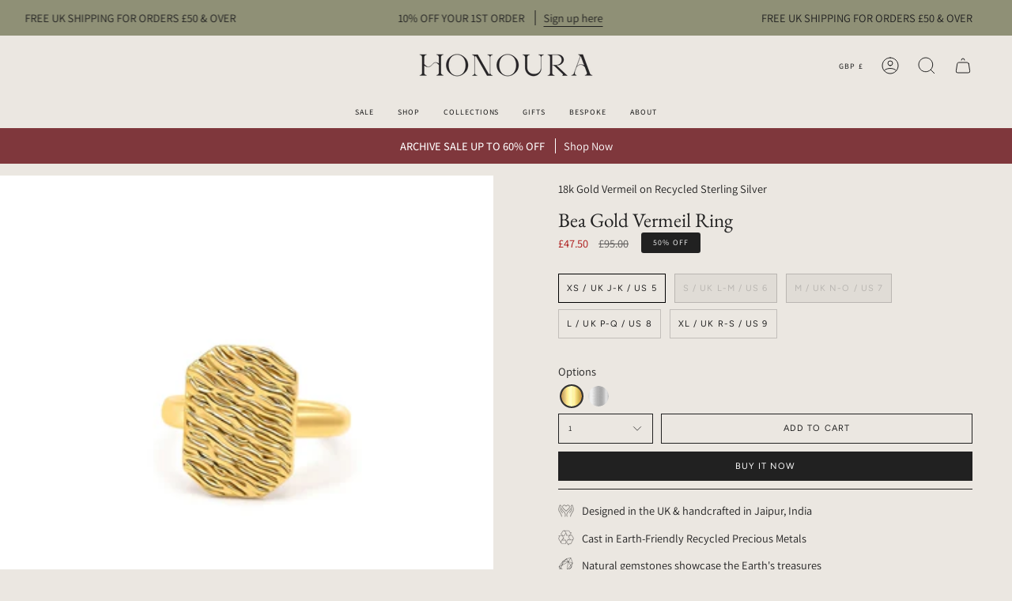

--- FILE ---
content_type: text/html; charset=utf-8
request_url: https://honoura.co.uk/products/bea-gold-ring
body_size: 42976
content:
<!doctype html>
<html class="no-js no-touch supports-no-cookies" lang="en">
<head><script src='//honoura.co.uk/cdn/shop/t/53/assets/sealapps_email_config.js?v=136218383419054340931714315292' defer='defer' ></script> 
    <script src='//honoura.co.uk/cdn/shop/t/53/assets/product_restore_email.js?v=119914418202039094671714315292' defer='defer' ></script> 
    <script id='em_product_variants' type='application/json'>
        [{"id":42889615048940,"title":"XS \/ UK J-K \/ US 5","option1":"XS \/ UK J-K \/ US 5","option2":null,"option3":null,"sku":"BEAG5","requires_shipping":true,"taxable":true,"featured_image":null,"available":true,"name":"Bea Gold Vermeil Ring - XS \/ UK J-K \/ US 5","public_title":"XS \/ UK J-K \/ US 5","options":["XS \/ UK J-K \/ US 5"],"price":4750,"weight":6,"compare_at_price":9500,"inventory_management":"shopify","barcode":null,"requires_selling_plan":false,"selling_plan_allocations":[]},{"id":42889615081708,"title":"S \/ UK L-M \/ US 6","option1":"S \/ UK L-M \/ US 6","option2":null,"option3":null,"sku":"BEAG6","requires_shipping":true,"taxable":true,"featured_image":null,"available":false,"name":"Bea Gold Vermeil Ring - S \/ UK L-M \/ US 6","public_title":"S \/ UK L-M \/ US 6","options":["S \/ UK L-M \/ US 6"],"price":4750,"weight":6,"compare_at_price":9500,"inventory_management":"shopify","barcode":null,"requires_selling_plan":false,"selling_plan_allocations":[]},{"id":42889615114476,"title":"M \/ UK N-O \/ US 7","option1":"M \/ UK N-O \/ US 7","option2":null,"option3":null,"sku":"BEAG7","requires_shipping":true,"taxable":true,"featured_image":null,"available":false,"name":"Bea Gold Vermeil Ring - M \/ UK N-O \/ US 7","public_title":"M \/ UK N-O \/ US 7","options":["M \/ UK N-O \/ US 7"],"price":4750,"weight":6,"compare_at_price":9500,"inventory_management":"shopify","barcode":null,"requires_selling_plan":false,"selling_plan_allocations":[]},{"id":42889615147244,"title":"L \/ UK P-Q \/ US 8","option1":"L \/ UK P-Q \/ US 8","option2":null,"option3":null,"sku":"BEAG8","requires_shipping":true,"taxable":true,"featured_image":null,"available":true,"name":"Bea Gold Vermeil Ring - L \/ UK P-Q \/ US 8","public_title":"L \/ UK P-Q \/ US 8","options":["L \/ UK P-Q \/ US 8"],"price":4750,"weight":6,"compare_at_price":9500,"inventory_management":"shopify","barcode":"","requires_selling_plan":false,"selling_plan_allocations":[]},{"id":42889615180012,"title":"XL \/ UK R-S \/ US 9","option1":"XL \/ UK R-S \/ US 9","option2":null,"option3":null,"sku":"BEAG9","requires_shipping":true,"taxable":true,"featured_image":null,"available":true,"name":"Bea Gold Vermeil Ring - XL \/ UK R-S \/ US 9","public_title":"XL \/ UK R-S \/ US 9","options":["XL \/ UK R-S \/ US 9"],"price":4750,"weight":6,"compare_at_price":9500,"inventory_management":"shopify","barcode":null,"requires_selling_plan":false,"selling_plan_allocations":[]}]
    </script>
    <script id='em_product_selected_or_first_available_variant' type='application/json'>
        {"id":42889615048940,"title":"XS \/ UK J-K \/ US 5","option1":"XS \/ UK J-K \/ US 5","option2":null,"option3":null,"sku":"BEAG5","requires_shipping":true,"taxable":true,"featured_image":null,"available":true,"name":"Bea Gold Vermeil Ring - XS \/ UK J-K \/ US 5","public_title":"XS \/ UK J-K \/ US 5","options":["XS \/ UK J-K \/ US 5"],"price":4750,"weight":6,"compare_at_price":9500,"inventory_management":"shopify","barcode":null,"requires_selling_plan":false,"selling_plan_allocations":[]}
    </script>
    <meta charset="UTF-8">
  <meta http-equiv="X-UA-Compatible" content="IE=edge">
  <meta name="viewport" content="width=device-width, initial-scale=1.0">
  <meta name="theme-color" content="">
  <link rel="canonical" href="https://honoura.co.uk/products/bea-gold-ring">
  <link rel="preconnect" href="https://cdn.shopify.com" crossorigin>
  <!-- ======================= Broadcast Theme V4.0.0 ========================= --><link rel="preconnect" href="https://fonts.shopifycdn.com" crossorigin><link href="//honoura.co.uk/cdn/shop/t/53/assets/theme.css?v=158491429374553927351714315292" as="style" rel="preload">
  <link href="//honoura.co.uk/cdn/shop/t/53/assets/vendor.js?v=20338928095176918551714315292" as="script" rel="preload">
  <link href="//honoura.co.uk/cdn/shop/t/53/assets/theme.js?v=113594532885572869161714315292" as="script" rel="preload">

    <link rel="icon" type="image/png" href="//honoura.co.uk/cdn/shop/files/Flavicon_with_cream_background.jpg?crop=center&height=32&v=1714323119&width=32">
  

  <!-- Title and description ================================================ -->
  
  <title>
    
    Textured Gold Ring Bea | Honoura Jewellery
    
    
    
  </title>

  
    <meta name="description" content="Our Textured Gold Ring is modern twist on the signet ring with our signature wave texture. Wear on its own as a statement or paired with our gemstone rings.">
  

  <meta property="og:site_name" content="Honoura">
<meta property="og:url" content="https://honoura.co.uk/products/bea-gold-ring">
<meta property="og:title" content="Textured Gold Ring Bea | Honoura Jewellery">
<meta property="og:type" content="product">
<meta property="og:description" content="Our Textured Gold Ring is modern twist on the signet ring with our signature wave texture. Wear on its own as a statement or paired with our gemstone rings."><meta property="og:image" content="http://honoura.co.uk/cdn/shop/products/bea-gold-vermeil-ring-790727.jpg?v=1686104774">
  <meta property="og:image:secure_url" content="https://honoura.co.uk/cdn/shop/products/bea-gold-vermeil-ring-790727.jpg?v=1686104774">
  <meta property="og:image:width" content="1600">
  <meta property="og:image:height" content="1600"><meta property="og:price:amount" content="47.50">
  <meta property="og:price:currency" content="GBP"><meta name="twitter:card" content="summary_large_image">
<meta name="twitter:title" content="Textured Gold Ring Bea | Honoura Jewellery">
<meta name="twitter:description" content="Our Textured Gold Ring is modern twist on the signet ring with our signature wave texture. Wear on its own as a statement or paired with our gemstone rings.">

  <!-- CSS ================================================================== -->

  <link href="//honoura.co.uk/cdn/shop/t/53/assets/font-settings.css?v=112864031231347216131767625901" rel="stylesheet" type="text/css" media="all" />

  
<style data-shopify>

:root {--scrollbar-width: 0px;


--COLOR-VIDEO-BG: #e1dbd2;
--COLOR-BG-BRIGHTER: #e1dbd2;

--COLOR-BG: #ebe7e1;
--COLOR-BG-TRANSPARENT: rgba(235, 231, 225, 0);
--COLOR-BG-SECONDARY: #ebe7e1;
--COLOR-BG-RGB: 235, 231, 225;

--COLOR-TEXT-DARK: #000000;
--COLOR-TEXT: #212121;
--COLOR-TEXT-LIGHT: #5e5c5b;


/* === Opacity shades of grey ===*/
--COLOR-A5:  rgba(33, 33, 33, 0.05);
--COLOR-A10: rgba(33, 33, 33, 0.1);
--COLOR-A15: rgba(33, 33, 33, 0.15);
--COLOR-A20: rgba(33, 33, 33, 0.2);
--COLOR-A25: rgba(33, 33, 33, 0.25);
--COLOR-A30: rgba(33, 33, 33, 0.3);
--COLOR-A35: rgba(33, 33, 33, 0.35);
--COLOR-A40: rgba(33, 33, 33, 0.4);
--COLOR-A45: rgba(33, 33, 33, 0.45);
--COLOR-A50: rgba(33, 33, 33, 0.5);
--COLOR-A55: rgba(33, 33, 33, 0.55);
--COLOR-A60: rgba(33, 33, 33, 0.6);
--COLOR-A65: rgba(33, 33, 33, 0.65);
--COLOR-A70: rgba(33, 33, 33, 0.7);
--COLOR-A75: rgba(33, 33, 33, 0.75);
--COLOR-A80: rgba(33, 33, 33, 0.8);
--COLOR-A85: rgba(33, 33, 33, 0.85);
--COLOR-A90: rgba(33, 33, 33, 0.9);
--COLOR-A95: rgba(33, 33, 33, 0.95);

--COLOR-BORDER: rgb(33, 33, 33);
--COLOR-BORDER-LIGHT: #72706e;
--COLOR-BORDER-HAIRLINE: #e5e0d8;
--COLOR-BORDER-DARK: #000000;/* === Bright color ===*/
--COLOR-PRIMARY: #000;
--COLOR-PRIMARY-HOVER: #000000;
--COLOR-PRIMARY-FADE: rgba(0, 0, 0, 0.05);
--COLOR-PRIMARY-FADE-HOVER: rgba(0, 0, 0, 0.1);
--COLOR-PRIMARY-LIGHT: #4d4d4d;--COLOR-PRIMARY-OPPOSITE: #ffffff;



/* === link Color ===*/
--COLOR-LINK: #212121;
--COLOR-LINK-HOVER: rgba(33, 33, 33, 0.7);
--COLOR-LINK-FADE: rgba(33, 33, 33, 0.05);
--COLOR-LINK-FADE-HOVER: rgba(33, 33, 33, 0.1);--COLOR-LINK-OPPOSITE: #ffffff;


/* === Product grid sale tags ===*/
--COLOR-SALE-BG: #212121;
--COLOR-SALE-TEXT: #ffffff;--COLOR-SALE-TEXT-SECONDARY: #212121;

/* === Product grid badges ===*/
--COLOR-BADGE-BG: #f0f0f0;
--COLOR-BADGE-TEXT: #212121;

/* === Product sale color ===*/
--COLOR-SALE: #ab1414;

/* === Gray background on Product grid items ===*/--filter-bg: 1.0;/* === Helper colors for form error states ===*/
--COLOR-ERROR: #721C24;
--COLOR-ERROR-BG: #F8D7DA;
--COLOR-ERROR-BORDER: #F5C6CB;



  --RADIUS: 0px;
  --RADIUS-SELECT: 0px;


--COLOR-HEADER-BG: #ebe7e1;
--COLOR-HEADER-BG-TRANSPARENT: rgba(235, 231, 225, 0);
--COLOR-HEADER-LINK: #212121;
--COLOR-HEADER-LINK-HOVER: rgba(33, 33, 33, 0.7);

--COLOR-MENU-BG: #ebe7e1;
--COLOR-MENU-LINK: #212121;
--COLOR-MENU-LINK-HOVER: rgba(33, 33, 33, 0.7);
--COLOR-SUBMENU-BG: #ebe7e1;
--COLOR-SUBMENU-LINK: #212121;
--COLOR-SUBMENU-LINK-HOVER: rgba(33, 33, 33, 0.7);
--COLOR-SUBMENU-TEXT-LIGHT: #5e5c5b;
--COLOR-MENU-TRANSPARENT: #ffffff;
--COLOR-MENU-TRANSPARENT-HOVER: rgba(255, 255, 255, 0.7);

--COLOR-FOOTER-BG: #ebe7e1;
--COLOR-FOOTER-TEXT: #212121;
--COLOR-FOOTER-LINK: #000000;
--COLOR-FOOTER-LINK-HOVER: rgba(0, 0, 0, 0.7);
--COLOR-FOOTER-BORDER: #ebe7e1;

--TRANSPARENT: rgba(255, 255, 255, 0);

/* === Default overlay opacity ===*/
--overlay-opacity: 0;
--underlay-opacity: 0.4;
--underlay-bg: #000;

/* === Custom Cursor ===*/
--ICON-ZOOM-IN: url( "//honoura.co.uk/cdn/shop/t/53/assets/icon-zoom-in.svg?v=182473373117644429561714315292" );
--ICON-ZOOM-OUT: url( "//honoura.co.uk/cdn/shop/t/53/assets/icon-zoom-out.svg?v=101497157853986683871714315292" );

/* === Custom Icons ===*/


  
  --ICON-ADD-BAG: url( "//honoura.co.uk/cdn/shop/t/53/assets/icon-add-bag.svg?v=23763382405227654651714315292" );
  --ICON-ADD-CART: url( "//honoura.co.uk/cdn/shop/t/53/assets/icon-add-cart.svg?v=3962293684743587821714315292" );
  --ICON-ARROW-LEFT: url( "//honoura.co.uk/cdn/shop/t/53/assets/icon-arrow-left.svg?v=136066145774695772731714315292" );
  --ICON-ARROW-RIGHT: url( "//honoura.co.uk/cdn/shop/t/53/assets/icon-arrow-right.svg?v=150928298113663093401714315292" );
  --ICON-SELECT: url("//honoura.co.uk/cdn/shop/t/53/assets/icon-select.svg?v=167170173659852274001714315292");


--PRODUCT-GRID-ASPECT-RATIO: 90.0%;

/* === Typography ===*/
--FONT-WEIGHT-BODY: 400;
--FONT-WEIGHT-BODY-BOLD: 500;

--FONT-STACK-BODY: Assistant, sans-serif;
--FONT-STYLE-BODY: normal;
--FONT-STYLE-BODY-ITALIC: italic;
--FONT-ADJUST-BODY: 0.9;

--FONT-WEIGHT-HEADING: 400;
--FONT-WEIGHT-HEADING-BOLD: 500;

--FONT-STACK-HEADING: "EB Garamond", serif;
--FONT-STYLE-HEADING: normal;
--FONT-STYLE-HEADING-ITALIC: italic;
--FONT-ADJUST-HEADING: 0.9;

--FONT-STACK-NAV: Assistant, sans-serif;
--FONT-STYLE-NAV: normal;
--FONT-STYLE-NAV-ITALIC: italic;
--FONT-ADJUST-NAV: 0.7;

--FONT-WEIGHT-NAV: 400;
--FONT-WEIGHT-NAV-BOLD: 500;

--FONT-SIZE-BASE: 0.9rem;
--FONT-SIZE-BASE-PERCENT: 0.9;

/* === Parallax ===*/
--PARALLAX-STRENGTH-MIN: 115.0%;
--PARALLAX-STRENGTH-MAX: 125.0%;--LAYOUT-OUTER: 50px;
  --LAYOUT-GUTTER: 32px;
  --LAYOUT-OUTER-MEDIUM: 30px;
  --LAYOUT-GUTTER-MEDIUM: 22px;
  --LAYOUT-OUTER-SMALL: 16px;
  --LAYOUT-GUTTER-SMALL: 16px;--base-animation-delay: 0ms;
--line-height-normal: 1.375; /* Equals to line-height: normal; */--SIDEBAR-WIDTH: 288px;
  --SIDEBAR-WIDTH-MEDIUM: 258px;--ICON-STROKE-WIDTH: 1px;/* === Button General ===*/
--BTN-FONT-STACK: Figtree, sans-serif;
--BTN-FONT-WEIGHT: 400;
--BTN-FONT-STYLE: normal;
--BTN-FONT-SIZE: 11px;

--BTN-LETTER-SPACING: 0.1em;
--BTN-UPPERCASE: uppercase;

/* === Button Primary ===*/
--BTN-PRIMARY-BORDER-COLOR: #212121;
--BTN-PRIMARY-BG-COLOR: #212121;
--BTN-PRIMARY-TEXT-COLOR: #fdfdfd;


  --BTN-PRIMARY-BG-COLOR-BRIGHTER: #3b3b3b;


/* === Button Secondary ===*/
--BTN-SECONDARY-BORDER-COLOR: #d20000;
--BTN-SECONDARY-BG-COLOR: #fdfdfd;
--BTN-SECONDARY-TEXT-COLOR: #212121;


  --BTN-SECONDARY-BG-COLOR-BRIGHTER: #f0f0f0;


/* === Button White ===*/
--TEXT-BTN-BORDER-WHITE: #fff;
--TEXT-BTN-BG-WHITE: #fff;
--TEXT-BTN-WHITE: #000;
--TEXT-BTN-BG-WHITE-BRIGHTER: #f2f2f2;

/* === Button Black ===*/
--TEXT-BTN-BG-BLACK: #000;
--TEXT-BTN-BORDER-BLACK: #000;
--TEXT-BTN-BLACK: #fff;
--TEXT-BTN-BG-BLACK-BRIGHTER: #1a1a1a;

/* === Cart Gradient ===*/


  --FREE-SHIPPING-GRADIENT: linear-gradient(to right, var(--COLOR-PRIMARY-LIGHT) 0%, var(--COLOR-PRIMARY) 100%);


}
</style>


  <link href="//honoura.co.uk/cdn/shop/t/53/assets/theme.css?v=158491429374553927351714315292" rel="stylesheet" type="text/css" media="all" />

  

  <script>
    if (window.navigator.userAgent.indexOf('MSIE ') > 0 || window.navigator.userAgent.indexOf('Trident/') > 0) {
      document.documentElement.className = document.documentElement.className + ' ie';

      var scripts = document.getElementsByTagName('script')[0];
      var polyfill = document.createElement("script");
      polyfill.defer = true;
      polyfill.src = "//honoura.co.uk/cdn/shop/t/53/assets/ie11.js?v=144489047535103983231714315292";

      scripts.parentNode.insertBefore(polyfill, scripts);
    } else {
      document.documentElement.className = document.documentElement.className.replace('no-js', 'js');
    }

    let root = '/';
    if (root[root.length - 1] !== '/') {
      root = root + '/';
    }

    window.theme = {
      routes: {
        root: root,
        cart: '/cart',
        cart_add_url: '/cart/add',
        product_recommendations_url: '/recommendations/products',
        predictive_search_url: '/search/suggest',
        addresses_url: '/account/addresses'
      },
      assets: {
        photoswipe: '//honoura.co.uk/cdn/shop/t/53/assets/photoswipe.js?v=162613001030112971491714315292',
        smoothscroll: '//honoura.co.uk/cdn/shop/t/53/assets/smoothscroll.js?v=37906625415260927261714315292',
        swatches: '//honoura.co.uk/cdn/shop/t/53/assets/swatches.json?v=153762849283573572451714315292',
        base: "//honoura.co.uk/cdn/shop/t/53/assets/",
      },
      strings: {
        addToCart: "Add to cart ",
        soldOut: "Sold Out",
        from: "From",
        preOrder: "Pre-order",
        sale: "Sale",
        subscription: "Subscription",
        unavailable: "Unavailable",
        unitPrice: "Unit price",
        unitPriceSeparator: "per",
        shippingCalcSubmitButton: "Calculate shipping",
        shippingCalcSubmitButtonDisabled: "Calculating...",
        selectValue: "Select value",
        selectColor: "Select color",
        oneColor: "color",
        otherColor: "colors",
        upsellAddToCart: "Add",
        free: "Free",
        swatchesColor: "Color, Colour"
      },
      settings: {
        customerLoggedIn: null ? true : false,
        cartDrawerEnabled: true,
        enableQuickAdd: true,
        enableAnimations: true,
        transparentHeader: false,
        variantOnSale: false,
      },
      moneyFormat: true ? "£{{amount}}" : "£ {{amount}}",
      moneyWithoutCurrencyFormat: "£ {{amount}}",
      moneyWithCurrencyFormat: "£{{amount}}",
      subtotal: 0,
      info: {
        name: 'broadcast'
      },
      version: '4.0.0'
    };

    if (window.performance) {
      window.performance.mark('init');
    } else {
      window.fastNetworkAndCPU = false;
    }
  </script>

  
    <script src="//honoura.co.uk/cdn/shopifycloud/storefront/assets/themes_support/shopify_common-5f594365.js" defer="defer"></script>
  

  <!-- Theme Javascript ============================================================== -->
  <script src="//honoura.co.uk/cdn/shop/t/53/assets/vendor.js?v=20338928095176918551714315292" defer="defer"></script>
  <script src="//honoura.co.uk/cdn/shop/t/53/assets/theme.js?v=113594532885572869161714315292" defer="defer"></script><!-- Shopify app scripts =========================================================== --><script>window.performance && window.performance.mark && window.performance.mark('shopify.content_for_header.start');</script><meta name="google-site-verification" content="W0uiVsD462yitTIrRhxZnxIm93RdZIgoyPSlQBZcLus">
<meta id="shopify-digital-wallet" name="shopify-digital-wallet" content="/41627222179/digital_wallets/dialog">
<meta name="shopify-checkout-api-token" content="8b3ec104b85ec2910c095ba9b50eb363">
<meta id="in-context-paypal-metadata" data-shop-id="41627222179" data-venmo-supported="false" data-environment="production" data-locale="en_US" data-paypal-v4="true" data-currency="GBP">
<link rel="alternate" type="application/json+oembed" href="https://honoura.co.uk/products/bea-gold-ring.oembed">
<script async="async" src="/checkouts/internal/preloads.js?locale=en-GB"></script>
<link rel="preconnect" href="https://shop.app" crossorigin="anonymous">
<script async="async" src="https://shop.app/checkouts/internal/preloads.js?locale=en-GB&shop_id=41627222179" crossorigin="anonymous"></script>
<script id="apple-pay-shop-capabilities" type="application/json">{"shopId":41627222179,"countryCode":"GB","currencyCode":"GBP","merchantCapabilities":["supports3DS"],"merchantId":"gid:\/\/shopify\/Shop\/41627222179","merchantName":"Honoura","requiredBillingContactFields":["postalAddress","email"],"requiredShippingContactFields":["postalAddress","email"],"shippingType":"shipping","supportedNetworks":["visa","maestro","masterCard","amex"],"total":{"type":"pending","label":"Honoura","amount":"1.00"},"shopifyPaymentsEnabled":true,"supportsSubscriptions":true}</script>
<script id="shopify-features" type="application/json">{"accessToken":"8b3ec104b85ec2910c095ba9b50eb363","betas":["rich-media-storefront-analytics"],"domain":"honoura.co.uk","predictiveSearch":true,"shopId":41627222179,"locale":"en"}</script>
<script>var Shopify = Shopify || {};
Shopify.shop = "honouralondon.myshopify.com";
Shopify.locale = "en";
Shopify.currency = {"active":"GBP","rate":"1.0"};
Shopify.country = "GB";
Shopify.theme = {"name":"April Rebrand","id":142161445100,"schema_name":"Broadcast","schema_version":"4.0.0","theme_store_id":868,"role":"main"};
Shopify.theme.handle = "null";
Shopify.theme.style = {"id":null,"handle":null};
Shopify.cdnHost = "honoura.co.uk/cdn";
Shopify.routes = Shopify.routes || {};
Shopify.routes.root = "/";</script>
<script type="module">!function(o){(o.Shopify=o.Shopify||{}).modules=!0}(window);</script>
<script>!function(o){function n(){var o=[];function n(){o.push(Array.prototype.slice.apply(arguments))}return n.q=o,n}var t=o.Shopify=o.Shopify||{};t.loadFeatures=n(),t.autoloadFeatures=n()}(window);</script>
<script>
  window.ShopifyPay = window.ShopifyPay || {};
  window.ShopifyPay.apiHost = "shop.app\/pay";
  window.ShopifyPay.redirectState = null;
</script>
<script id="shop-js-analytics" type="application/json">{"pageType":"product"}</script>
<script defer="defer" async type="module" src="//honoura.co.uk/cdn/shopifycloud/shop-js/modules/v2/client.init-shop-cart-sync_C5BV16lS.en.esm.js"></script>
<script defer="defer" async type="module" src="//honoura.co.uk/cdn/shopifycloud/shop-js/modules/v2/chunk.common_CygWptCX.esm.js"></script>
<script type="module">
  await import("//honoura.co.uk/cdn/shopifycloud/shop-js/modules/v2/client.init-shop-cart-sync_C5BV16lS.en.esm.js");
await import("//honoura.co.uk/cdn/shopifycloud/shop-js/modules/v2/chunk.common_CygWptCX.esm.js");

  window.Shopify.SignInWithShop?.initShopCartSync?.({"fedCMEnabled":true,"windoidEnabled":true});

</script>
<script>
  window.Shopify = window.Shopify || {};
  if (!window.Shopify.featureAssets) window.Shopify.featureAssets = {};
  window.Shopify.featureAssets['shop-js'] = {"shop-cart-sync":["modules/v2/client.shop-cart-sync_ZFArdW7E.en.esm.js","modules/v2/chunk.common_CygWptCX.esm.js"],"init-fed-cm":["modules/v2/client.init-fed-cm_CmiC4vf6.en.esm.js","modules/v2/chunk.common_CygWptCX.esm.js"],"shop-button":["modules/v2/client.shop-button_tlx5R9nI.en.esm.js","modules/v2/chunk.common_CygWptCX.esm.js"],"shop-cash-offers":["modules/v2/client.shop-cash-offers_DOA2yAJr.en.esm.js","modules/v2/chunk.common_CygWptCX.esm.js","modules/v2/chunk.modal_D71HUcav.esm.js"],"init-windoid":["modules/v2/client.init-windoid_sURxWdc1.en.esm.js","modules/v2/chunk.common_CygWptCX.esm.js"],"shop-toast-manager":["modules/v2/client.shop-toast-manager_ClPi3nE9.en.esm.js","modules/v2/chunk.common_CygWptCX.esm.js"],"init-shop-email-lookup-coordinator":["modules/v2/client.init-shop-email-lookup-coordinator_B8hsDcYM.en.esm.js","modules/v2/chunk.common_CygWptCX.esm.js"],"init-shop-cart-sync":["modules/v2/client.init-shop-cart-sync_C5BV16lS.en.esm.js","modules/v2/chunk.common_CygWptCX.esm.js"],"avatar":["modules/v2/client.avatar_BTnouDA3.en.esm.js"],"pay-button":["modules/v2/client.pay-button_FdsNuTd3.en.esm.js","modules/v2/chunk.common_CygWptCX.esm.js"],"init-customer-accounts":["modules/v2/client.init-customer-accounts_DxDtT_ad.en.esm.js","modules/v2/client.shop-login-button_C5VAVYt1.en.esm.js","modules/v2/chunk.common_CygWptCX.esm.js","modules/v2/chunk.modal_D71HUcav.esm.js"],"init-shop-for-new-customer-accounts":["modules/v2/client.init-shop-for-new-customer-accounts_ChsxoAhi.en.esm.js","modules/v2/client.shop-login-button_C5VAVYt1.en.esm.js","modules/v2/chunk.common_CygWptCX.esm.js","modules/v2/chunk.modal_D71HUcav.esm.js"],"shop-login-button":["modules/v2/client.shop-login-button_C5VAVYt1.en.esm.js","modules/v2/chunk.common_CygWptCX.esm.js","modules/v2/chunk.modal_D71HUcav.esm.js"],"init-customer-accounts-sign-up":["modules/v2/client.init-customer-accounts-sign-up_CPSyQ0Tj.en.esm.js","modules/v2/client.shop-login-button_C5VAVYt1.en.esm.js","modules/v2/chunk.common_CygWptCX.esm.js","modules/v2/chunk.modal_D71HUcav.esm.js"],"shop-follow-button":["modules/v2/client.shop-follow-button_Cva4Ekp9.en.esm.js","modules/v2/chunk.common_CygWptCX.esm.js","modules/v2/chunk.modal_D71HUcav.esm.js"],"checkout-modal":["modules/v2/client.checkout-modal_BPM8l0SH.en.esm.js","modules/v2/chunk.common_CygWptCX.esm.js","modules/v2/chunk.modal_D71HUcav.esm.js"],"lead-capture":["modules/v2/client.lead-capture_Bi8yE_yS.en.esm.js","modules/v2/chunk.common_CygWptCX.esm.js","modules/v2/chunk.modal_D71HUcav.esm.js"],"shop-login":["modules/v2/client.shop-login_D6lNrXab.en.esm.js","modules/v2/chunk.common_CygWptCX.esm.js","modules/v2/chunk.modal_D71HUcav.esm.js"],"payment-terms":["modules/v2/client.payment-terms_CZxnsJam.en.esm.js","modules/v2/chunk.common_CygWptCX.esm.js","modules/v2/chunk.modal_D71HUcav.esm.js"]};
</script>
<script>(function() {
  var isLoaded = false;
  function asyncLoad() {
    if (isLoaded) return;
    isLoaded = true;
    var urls = [""];
    for (var i = 0; i < urls.length; i++) {
      var s = document.createElement('script');
      s.type = 'text/javascript';
      s.async = true;
      s.src = urls[i];
      var x = document.getElementsByTagName('script')[0];
      x.parentNode.insertBefore(s, x);
    }
  };
  if(window.attachEvent) {
    window.attachEvent('onload', asyncLoad);
  } else {
    window.addEventListener('load', asyncLoad, false);
  }
})();</script>
<script id="__st">var __st={"a":41627222179,"offset":0,"reqid":"66d2cac5-a57e-4991-867d-321e25b96201-1768803685","pageurl":"honoura.co.uk\/products\/bea-gold-ring","u":"0260c6790758","p":"product","rtyp":"product","rid":7667182665964};</script>
<script>window.ShopifyPaypalV4VisibilityTracking = true;</script>
<script id="captcha-bootstrap">!function(){'use strict';const t='contact',e='account',n='new_comment',o=[[t,t],['blogs',n],['comments',n],[t,'customer']],c=[[e,'customer_login'],[e,'guest_login'],[e,'recover_customer_password'],[e,'create_customer']],r=t=>t.map((([t,e])=>`form[action*='/${t}']:not([data-nocaptcha='true']) input[name='form_type'][value='${e}']`)).join(','),a=t=>()=>t?[...document.querySelectorAll(t)].map((t=>t.form)):[];function s(){const t=[...o],e=r(t);return a(e)}const i='password',u='form_key',d=['recaptcha-v3-token','g-recaptcha-response','h-captcha-response',i],f=()=>{try{return window.sessionStorage}catch{return}},m='__shopify_v',_=t=>t.elements[u];function p(t,e,n=!1){try{const o=window.sessionStorage,c=JSON.parse(o.getItem(e)),{data:r}=function(t){const{data:e,action:n}=t;return t[m]||n?{data:e,action:n}:{data:t,action:n}}(c);for(const[e,n]of Object.entries(r))t.elements[e]&&(t.elements[e].value=n);n&&o.removeItem(e)}catch(o){console.error('form repopulation failed',{error:o})}}const l='form_type',E='cptcha';function T(t){t.dataset[E]=!0}const w=window,h=w.document,L='Shopify',v='ce_forms',y='captcha';let A=!1;((t,e)=>{const n=(g='f06e6c50-85a8-45c8-87d0-21a2b65856fe',I='https://cdn.shopify.com/shopifycloud/storefront-forms-hcaptcha/ce_storefront_forms_captcha_hcaptcha.v1.5.2.iife.js',D={infoText:'Protected by hCaptcha',privacyText:'Privacy',termsText:'Terms'},(t,e,n)=>{const o=w[L][v],c=o.bindForm;if(c)return c(t,g,e,D).then(n);var r;o.q.push([[t,g,e,D],n]),r=I,A||(h.body.append(Object.assign(h.createElement('script'),{id:'captcha-provider',async:!0,src:r})),A=!0)});var g,I,D;w[L]=w[L]||{},w[L][v]=w[L][v]||{},w[L][v].q=[],w[L][y]=w[L][y]||{},w[L][y].protect=function(t,e){n(t,void 0,e),T(t)},Object.freeze(w[L][y]),function(t,e,n,w,h,L){const[v,y,A,g]=function(t,e,n){const i=e?o:[],u=t?c:[],d=[...i,...u],f=r(d),m=r(i),_=r(d.filter((([t,e])=>n.includes(e))));return[a(f),a(m),a(_),s()]}(w,h,L),I=t=>{const e=t.target;return e instanceof HTMLFormElement?e:e&&e.form},D=t=>v().includes(t);t.addEventListener('submit',(t=>{const e=I(t);if(!e)return;const n=D(e)&&!e.dataset.hcaptchaBound&&!e.dataset.recaptchaBound,o=_(e),c=g().includes(e)&&(!o||!o.value);(n||c)&&t.preventDefault(),c&&!n&&(function(t){try{if(!f())return;!function(t){const e=f();if(!e)return;const n=_(t);if(!n)return;const o=n.value;o&&e.removeItem(o)}(t);const e=Array.from(Array(32),(()=>Math.random().toString(36)[2])).join('');!function(t,e){_(t)||t.append(Object.assign(document.createElement('input'),{type:'hidden',name:u})),t.elements[u].value=e}(t,e),function(t,e){const n=f();if(!n)return;const o=[...t.querySelectorAll(`input[type='${i}']`)].map((({name:t})=>t)),c=[...d,...o],r={};for(const[a,s]of new FormData(t).entries())c.includes(a)||(r[a]=s);n.setItem(e,JSON.stringify({[m]:1,action:t.action,data:r}))}(t,e)}catch(e){console.error('failed to persist form',e)}}(e),e.submit())}));const S=(t,e)=>{t&&!t.dataset[E]&&(n(t,e.some((e=>e===t))),T(t))};for(const o of['focusin','change'])t.addEventListener(o,(t=>{const e=I(t);D(e)&&S(e,y())}));const B=e.get('form_key'),M=e.get(l),P=B&&M;t.addEventListener('DOMContentLoaded',(()=>{const t=y();if(P)for(const e of t)e.elements[l].value===M&&p(e,B);[...new Set([...A(),...v().filter((t=>'true'===t.dataset.shopifyCaptcha))])].forEach((e=>S(e,t)))}))}(h,new URLSearchParams(w.location.search),n,t,e,['guest_login'])})(!0,!0)}();</script>
<script integrity="sha256-4kQ18oKyAcykRKYeNunJcIwy7WH5gtpwJnB7kiuLZ1E=" data-source-attribution="shopify.loadfeatures" defer="defer" src="//honoura.co.uk/cdn/shopifycloud/storefront/assets/storefront/load_feature-a0a9edcb.js" crossorigin="anonymous"></script>
<script crossorigin="anonymous" defer="defer" src="//honoura.co.uk/cdn/shopifycloud/storefront/assets/shopify_pay/storefront-65b4c6d7.js?v=20250812"></script>
<script data-source-attribution="shopify.dynamic_checkout.dynamic.init">var Shopify=Shopify||{};Shopify.PaymentButton=Shopify.PaymentButton||{isStorefrontPortableWallets:!0,init:function(){window.Shopify.PaymentButton.init=function(){};var t=document.createElement("script");t.src="https://honoura.co.uk/cdn/shopifycloud/portable-wallets/latest/portable-wallets.en.js",t.type="module",document.head.appendChild(t)}};
</script>
<script data-source-attribution="shopify.dynamic_checkout.buyer_consent">
  function portableWalletsHideBuyerConsent(e){var t=document.getElementById("shopify-buyer-consent"),n=document.getElementById("shopify-subscription-policy-button");t&&n&&(t.classList.add("hidden"),t.setAttribute("aria-hidden","true"),n.removeEventListener("click",e))}function portableWalletsShowBuyerConsent(e){var t=document.getElementById("shopify-buyer-consent"),n=document.getElementById("shopify-subscription-policy-button");t&&n&&(t.classList.remove("hidden"),t.removeAttribute("aria-hidden"),n.addEventListener("click",e))}window.Shopify?.PaymentButton&&(window.Shopify.PaymentButton.hideBuyerConsent=portableWalletsHideBuyerConsent,window.Shopify.PaymentButton.showBuyerConsent=portableWalletsShowBuyerConsent);
</script>
<script>
  function portableWalletsCleanup(e){e&&e.src&&console.error("Failed to load portable wallets script "+e.src);var t=document.querySelectorAll("shopify-accelerated-checkout .shopify-payment-button__skeleton, shopify-accelerated-checkout-cart .wallet-cart-button__skeleton"),e=document.getElementById("shopify-buyer-consent");for(let e=0;e<t.length;e++)t[e].remove();e&&e.remove()}function portableWalletsNotLoadedAsModule(e){e instanceof ErrorEvent&&"string"==typeof e.message&&e.message.includes("import.meta")&&"string"==typeof e.filename&&e.filename.includes("portable-wallets")&&(window.removeEventListener("error",portableWalletsNotLoadedAsModule),window.Shopify.PaymentButton.failedToLoad=e,"loading"===document.readyState?document.addEventListener("DOMContentLoaded",window.Shopify.PaymentButton.init):window.Shopify.PaymentButton.init())}window.addEventListener("error",portableWalletsNotLoadedAsModule);
</script>

<script type="module" src="https://honoura.co.uk/cdn/shopifycloud/portable-wallets/latest/portable-wallets.en.js" onError="portableWalletsCleanup(this)" crossorigin="anonymous"></script>
<script nomodule>
  document.addEventListener("DOMContentLoaded", portableWalletsCleanup);
</script>

<link id="shopify-accelerated-checkout-styles" rel="stylesheet" media="screen" href="https://honoura.co.uk/cdn/shopifycloud/portable-wallets/latest/accelerated-checkout-backwards-compat.css" crossorigin="anonymous">
<style id="shopify-accelerated-checkout-cart">
        #shopify-buyer-consent {
  margin-top: 1em;
  display: inline-block;
  width: 100%;
}

#shopify-buyer-consent.hidden {
  display: none;
}

#shopify-subscription-policy-button {
  background: none;
  border: none;
  padding: 0;
  text-decoration: underline;
  font-size: inherit;
  cursor: pointer;
}

#shopify-subscription-policy-button::before {
  box-shadow: none;
}

      </style>
<script id="sections-script" data-sections="footer" defer="defer" src="//honoura.co.uk/cdn/shop/t/53/compiled_assets/scripts.js?v=6909"></script>
<script>window.performance && window.performance.mark && window.performance.mark('shopify.content_for_header.end');</script><script>var loox_global_hash = '1767875709855';</script><script>var loox_pop_active = true;var loox_pop_display = {"home_page":false,"product_page":true,"cart_page":true,"other_pages":false};</script><style>.loox-reviews-default { max-width: 1200px; margin: 0 auto; }.loox-rating .loox-icon { color:#8f9076; }
:root { --lxs-rating-icon-color: #8f9076; }</style>
<!-- BEGIN app block: shopify://apps/smart-seo/blocks/smartseo/7b0a6064-ca2e-4392-9a1d-8c43c942357b --><meta name="smart-seo-integrated" content="true" /><!-- metatagsSavedToSEOFields: true --><!-- END app block --><!-- BEGIN app block: shopify://apps/tinyseo/blocks/product-json-ld-embed/0605268f-f7c4-4e95-b560-e43df7d59ae4 -->
<!-- END app block --><!-- BEGIN app block: shopify://apps/klaviyo-email-marketing-sms/blocks/klaviyo-onsite-embed/2632fe16-c075-4321-a88b-50b567f42507 -->












  <script async src="https://static.klaviyo.com/onsite/js/UeEap9/klaviyo.js?company_id=UeEap9"></script>
  <script>!function(){if(!window.klaviyo){window._klOnsite=window._klOnsite||[];try{window.klaviyo=new Proxy({},{get:function(n,i){return"push"===i?function(){var n;(n=window._klOnsite).push.apply(n,arguments)}:function(){for(var n=arguments.length,o=new Array(n),w=0;w<n;w++)o[w]=arguments[w];var t="function"==typeof o[o.length-1]?o.pop():void 0,e=new Promise((function(n){window._klOnsite.push([i].concat(o,[function(i){t&&t(i),n(i)}]))}));return e}}})}catch(n){window.klaviyo=window.klaviyo||[],window.klaviyo.push=function(){var n;(n=window._klOnsite).push.apply(n,arguments)}}}}();</script>

  
    <script id="viewed_product">
      if (item == null) {
        var _learnq = _learnq || [];

        var MetafieldReviews = null
        var MetafieldYotpoRating = null
        var MetafieldYotpoCount = null
        var MetafieldLooxRating = null
        var MetafieldLooxCount = null
        var okendoProduct = null
        var okendoProductReviewCount = null
        var okendoProductReviewAverageValue = null
        try {
          // The following fields are used for Customer Hub recently viewed in order to add reviews.
          // This information is not part of __kla_viewed. Instead, it is part of __kla_viewed_reviewed_items
          MetafieldReviews = {};
          MetafieldYotpoRating = null
          MetafieldYotpoCount = null
          MetafieldLooxRating = null
          MetafieldLooxCount = null

          okendoProduct = null
          // If the okendo metafield is not legacy, it will error, which then requires the new json formatted data
          if (okendoProduct && 'error' in okendoProduct) {
            okendoProduct = null
          }
          okendoProductReviewCount = okendoProduct ? okendoProduct.reviewCount : null
          okendoProductReviewAverageValue = okendoProduct ? okendoProduct.reviewAverageValue : null
        } catch (error) {
          console.error('Error in Klaviyo onsite reviews tracking:', error);
        }

        var item = {
          Name: "Bea Gold Vermeil Ring",
          ProductID: 7667182665964,
          Categories: ["18k Gold Vermeil Jewellery","18K Gold Vermeil Rings","ALL","ALL COLLECTIONS","ARCHIVE SALE","Gorgeous Gold Jewellery Gifts","Irle","Jewellery Gifts under £100","Jewellery Gifts under £125","Jewellery Gifts under £50","Jewellery Gifts under £75","PLAIN RINGS","Statement Rings","Womens Rings"],
          ImageURL: "https://honoura.co.uk/cdn/shop/products/bea-gold-vermeil-ring-790727_grande.jpg?v=1686104774",
          URL: "https://honoura.co.uk/products/bea-gold-ring",
          Brand: "HONOURA",
          Price: "£ 47.50",
          Value: "47.50",
          CompareAtPrice: "£ 95.00"
        };
        _learnq.push(['track', 'Viewed Product', item]);
        _learnq.push(['trackViewedItem', {
          Title: item.Name,
          ItemId: item.ProductID,
          Categories: item.Categories,
          ImageUrl: item.ImageURL,
          Url: item.URL,
          Metadata: {
            Brand: item.Brand,
            Price: item.Price,
            Value: item.Value,
            CompareAtPrice: item.CompareAtPrice
          },
          metafields:{
            reviews: MetafieldReviews,
            yotpo:{
              rating: MetafieldYotpoRating,
              count: MetafieldYotpoCount,
            },
            loox:{
              rating: MetafieldLooxRating,
              count: MetafieldLooxCount,
            },
            okendo: {
              rating: okendoProductReviewAverageValue,
              count: okendoProductReviewCount,
            }
          }
        }]);
      }
    </script>
  




  <script>
    window.klaviyoReviewsProductDesignMode = false
  </script>







<!-- END app block --><script src="https://cdn.shopify.com/extensions/6da6ffdd-cf2b-4a18-80e5-578ff81399ca/klarna-on-site-messaging-33/assets/index.js" type="text/javascript" defer="defer"></script>
<link href="https://monorail-edge.shopifysvc.com" rel="dns-prefetch">
<script>(function(){if ("sendBeacon" in navigator && "performance" in window) {try {var session_token_from_headers = performance.getEntriesByType('navigation')[0].serverTiming.find(x => x.name == '_s').description;} catch {var session_token_from_headers = undefined;}var session_cookie_matches = document.cookie.match(/_shopify_s=([^;]*)/);var session_token_from_cookie = session_cookie_matches && session_cookie_matches.length === 2 ? session_cookie_matches[1] : "";var session_token = session_token_from_headers || session_token_from_cookie || "";function handle_abandonment_event(e) {var entries = performance.getEntries().filter(function(entry) {return /monorail-edge.shopifysvc.com/.test(entry.name);});if (!window.abandonment_tracked && entries.length === 0) {window.abandonment_tracked = true;var currentMs = Date.now();var navigation_start = performance.timing.navigationStart;var payload = {shop_id: 41627222179,url: window.location.href,navigation_start,duration: currentMs - navigation_start,session_token,page_type: "product"};window.navigator.sendBeacon("https://monorail-edge.shopifysvc.com/v1/produce", JSON.stringify({schema_id: "online_store_buyer_site_abandonment/1.1",payload: payload,metadata: {event_created_at_ms: currentMs,event_sent_at_ms: currentMs}}));}}window.addEventListener('pagehide', handle_abandonment_event);}}());</script>
<script id="web-pixels-manager-setup">(function e(e,d,r,n,o){if(void 0===o&&(o={}),!Boolean(null===(a=null===(i=window.Shopify)||void 0===i?void 0:i.analytics)||void 0===a?void 0:a.replayQueue)){var i,a;window.Shopify=window.Shopify||{};var t=window.Shopify;t.analytics=t.analytics||{};var s=t.analytics;s.replayQueue=[],s.publish=function(e,d,r){return s.replayQueue.push([e,d,r]),!0};try{self.performance.mark("wpm:start")}catch(e){}var l=function(){var e={modern:/Edge?\/(1{2}[4-9]|1[2-9]\d|[2-9]\d{2}|\d{4,})\.\d+(\.\d+|)|Firefox\/(1{2}[4-9]|1[2-9]\d|[2-9]\d{2}|\d{4,})\.\d+(\.\d+|)|Chrom(ium|e)\/(9{2}|\d{3,})\.\d+(\.\d+|)|(Maci|X1{2}).+ Version\/(15\.\d+|(1[6-9]|[2-9]\d|\d{3,})\.\d+)([,.]\d+|)( \(\w+\)|)( Mobile\/\w+|) Safari\/|Chrome.+OPR\/(9{2}|\d{3,})\.\d+\.\d+|(CPU[ +]OS|iPhone[ +]OS|CPU[ +]iPhone|CPU IPhone OS|CPU iPad OS)[ +]+(15[._]\d+|(1[6-9]|[2-9]\d|\d{3,})[._]\d+)([._]\d+|)|Android:?[ /-](13[3-9]|1[4-9]\d|[2-9]\d{2}|\d{4,})(\.\d+|)(\.\d+|)|Android.+Firefox\/(13[5-9]|1[4-9]\d|[2-9]\d{2}|\d{4,})\.\d+(\.\d+|)|Android.+Chrom(ium|e)\/(13[3-9]|1[4-9]\d|[2-9]\d{2}|\d{4,})\.\d+(\.\d+|)|SamsungBrowser\/([2-9]\d|\d{3,})\.\d+/,legacy:/Edge?\/(1[6-9]|[2-9]\d|\d{3,})\.\d+(\.\d+|)|Firefox\/(5[4-9]|[6-9]\d|\d{3,})\.\d+(\.\d+|)|Chrom(ium|e)\/(5[1-9]|[6-9]\d|\d{3,})\.\d+(\.\d+|)([\d.]+$|.*Safari\/(?![\d.]+ Edge\/[\d.]+$))|(Maci|X1{2}).+ Version\/(10\.\d+|(1[1-9]|[2-9]\d|\d{3,})\.\d+)([,.]\d+|)( \(\w+\)|)( Mobile\/\w+|) Safari\/|Chrome.+OPR\/(3[89]|[4-9]\d|\d{3,})\.\d+\.\d+|(CPU[ +]OS|iPhone[ +]OS|CPU[ +]iPhone|CPU IPhone OS|CPU iPad OS)[ +]+(10[._]\d+|(1[1-9]|[2-9]\d|\d{3,})[._]\d+)([._]\d+|)|Android:?[ /-](13[3-9]|1[4-9]\d|[2-9]\d{2}|\d{4,})(\.\d+|)(\.\d+|)|Mobile Safari.+OPR\/([89]\d|\d{3,})\.\d+\.\d+|Android.+Firefox\/(13[5-9]|1[4-9]\d|[2-9]\d{2}|\d{4,})\.\d+(\.\d+|)|Android.+Chrom(ium|e)\/(13[3-9]|1[4-9]\d|[2-9]\d{2}|\d{4,})\.\d+(\.\d+|)|Android.+(UC? ?Browser|UCWEB|U3)[ /]?(15\.([5-9]|\d{2,})|(1[6-9]|[2-9]\d|\d{3,})\.\d+)\.\d+|SamsungBrowser\/(5\.\d+|([6-9]|\d{2,})\.\d+)|Android.+MQ{2}Browser\/(14(\.(9|\d{2,})|)|(1[5-9]|[2-9]\d|\d{3,})(\.\d+|))(\.\d+|)|K[Aa][Ii]OS\/(3\.\d+|([4-9]|\d{2,})\.\d+)(\.\d+|)/},d=e.modern,r=e.legacy,n=navigator.userAgent;return n.match(d)?"modern":n.match(r)?"legacy":"unknown"}(),u="modern"===l?"modern":"legacy",c=(null!=n?n:{modern:"",legacy:""})[u],f=function(e){return[e.baseUrl,"/wpm","/b",e.hashVersion,"modern"===e.buildTarget?"m":"l",".js"].join("")}({baseUrl:d,hashVersion:r,buildTarget:u}),m=function(e){var d=e.version,r=e.bundleTarget,n=e.surface,o=e.pageUrl,i=e.monorailEndpoint;return{emit:function(e){var a=e.status,t=e.errorMsg,s=(new Date).getTime(),l=JSON.stringify({metadata:{event_sent_at_ms:s},events:[{schema_id:"web_pixels_manager_load/3.1",payload:{version:d,bundle_target:r,page_url:o,status:a,surface:n,error_msg:t},metadata:{event_created_at_ms:s}}]});if(!i)return console&&console.warn&&console.warn("[Web Pixels Manager] No Monorail endpoint provided, skipping logging."),!1;try{return self.navigator.sendBeacon.bind(self.navigator)(i,l)}catch(e){}var u=new XMLHttpRequest;try{return u.open("POST",i,!0),u.setRequestHeader("Content-Type","text/plain"),u.send(l),!0}catch(e){return console&&console.warn&&console.warn("[Web Pixels Manager] Got an unhandled error while logging to Monorail."),!1}}}}({version:r,bundleTarget:l,surface:e.surface,pageUrl:self.location.href,monorailEndpoint:e.monorailEndpoint});try{o.browserTarget=l,function(e){var d=e.src,r=e.async,n=void 0===r||r,o=e.onload,i=e.onerror,a=e.sri,t=e.scriptDataAttributes,s=void 0===t?{}:t,l=document.createElement("script"),u=document.querySelector("head"),c=document.querySelector("body");if(l.async=n,l.src=d,a&&(l.integrity=a,l.crossOrigin="anonymous"),s)for(var f in s)if(Object.prototype.hasOwnProperty.call(s,f))try{l.dataset[f]=s[f]}catch(e){}if(o&&l.addEventListener("load",o),i&&l.addEventListener("error",i),u)u.appendChild(l);else{if(!c)throw new Error("Did not find a head or body element to append the script");c.appendChild(l)}}({src:f,async:!0,onload:function(){if(!function(){var e,d;return Boolean(null===(d=null===(e=window.Shopify)||void 0===e?void 0:e.analytics)||void 0===d?void 0:d.initialized)}()){var d=window.webPixelsManager.init(e)||void 0;if(d){var r=window.Shopify.analytics;r.replayQueue.forEach((function(e){var r=e[0],n=e[1],o=e[2];d.publishCustomEvent(r,n,o)})),r.replayQueue=[],r.publish=d.publishCustomEvent,r.visitor=d.visitor,r.initialized=!0}}},onerror:function(){return m.emit({status:"failed",errorMsg:"".concat(f," has failed to load")})},sri:function(e){var d=/^sha384-[A-Za-z0-9+/=]+$/;return"string"==typeof e&&d.test(e)}(c)?c:"",scriptDataAttributes:o}),m.emit({status:"loading"})}catch(e){m.emit({status:"failed",errorMsg:(null==e?void 0:e.message)||"Unknown error"})}}})({shopId: 41627222179,storefrontBaseUrl: "https://honoura.co.uk",extensionsBaseUrl: "https://extensions.shopifycdn.com/cdn/shopifycloud/web-pixels-manager",monorailEndpoint: "https://monorail-edge.shopifysvc.com/unstable/produce_batch",surface: "storefront-renderer",enabledBetaFlags: ["2dca8a86"],webPixelsConfigList: [{"id":"3029303670","configuration":"{\"accountID\":\"UeEap9\",\"webPixelConfig\":\"eyJlbmFibGVBZGRlZFRvQ2FydEV2ZW50cyI6IHRydWV9\"}","eventPayloadVersion":"v1","runtimeContext":"STRICT","scriptVersion":"524f6c1ee37bacdca7657a665bdca589","type":"APP","apiClientId":123074,"privacyPurposes":["ANALYTICS","MARKETING"],"dataSharingAdjustments":{"protectedCustomerApprovalScopes":["read_customer_address","read_customer_email","read_customer_name","read_customer_personal_data","read_customer_phone"]}},{"id":"534773996","configuration":"{\"config\":\"{\\\"google_tag_ids\\\":[\\\"G-27RBE87ZXN\\\",\\\"GT-P3662S3\\\"],\\\"target_country\\\":\\\"GB\\\",\\\"gtag_events\\\":[{\\\"type\\\":\\\"search\\\",\\\"action_label\\\":\\\"G-27RBE87ZXN\\\"},{\\\"type\\\":\\\"begin_checkout\\\",\\\"action_label\\\":\\\"G-27RBE87ZXN\\\"},{\\\"type\\\":\\\"view_item\\\",\\\"action_label\\\":[\\\"G-27RBE87ZXN\\\",\\\"MC-F59C38407D\\\"]},{\\\"type\\\":\\\"purchase\\\",\\\"action_label\\\":[\\\"G-27RBE87ZXN\\\",\\\"MC-F59C38407D\\\"]},{\\\"type\\\":\\\"page_view\\\",\\\"action_label\\\":[\\\"G-27RBE87ZXN\\\",\\\"MC-F59C38407D\\\"]},{\\\"type\\\":\\\"add_payment_info\\\",\\\"action_label\\\":\\\"G-27RBE87ZXN\\\"},{\\\"type\\\":\\\"add_to_cart\\\",\\\"action_label\\\":\\\"G-27RBE87ZXN\\\"}],\\\"enable_monitoring_mode\\\":false}\"}","eventPayloadVersion":"v1","runtimeContext":"OPEN","scriptVersion":"b2a88bafab3e21179ed38636efcd8a93","type":"APP","apiClientId":1780363,"privacyPurposes":[],"dataSharingAdjustments":{"protectedCustomerApprovalScopes":["read_customer_address","read_customer_email","read_customer_name","read_customer_personal_data","read_customer_phone"]}},{"id":"174653676","configuration":"{\"pixel_id\":\"1552399068291282\",\"pixel_type\":\"facebook_pixel\",\"metaapp_system_user_token\":\"-\"}","eventPayloadVersion":"v1","runtimeContext":"OPEN","scriptVersion":"ca16bc87fe92b6042fbaa3acc2fbdaa6","type":"APP","apiClientId":2329312,"privacyPurposes":["ANALYTICS","MARKETING","SALE_OF_DATA"],"dataSharingAdjustments":{"protectedCustomerApprovalScopes":["read_customer_address","read_customer_email","read_customer_name","read_customer_personal_data","read_customer_phone"]}},{"id":"82837740","configuration":"{\"tagID\":\"2614431473526\"}","eventPayloadVersion":"v1","runtimeContext":"STRICT","scriptVersion":"18031546ee651571ed29edbe71a3550b","type":"APP","apiClientId":3009811,"privacyPurposes":["ANALYTICS","MARKETING","SALE_OF_DATA"],"dataSharingAdjustments":{"protectedCustomerApprovalScopes":["read_customer_address","read_customer_email","read_customer_name","read_customer_personal_data","read_customer_phone"]}},{"id":"15204588","configuration":"{\"myshopifyDomain\":\"honouralondon.myshopify.com\"}","eventPayloadVersion":"v1","runtimeContext":"STRICT","scriptVersion":"23b97d18e2aa74363140dc29c9284e87","type":"APP","apiClientId":2775569,"privacyPurposes":["ANALYTICS","MARKETING","SALE_OF_DATA"],"dataSharingAdjustments":{"protectedCustomerApprovalScopes":["read_customer_address","read_customer_email","read_customer_name","read_customer_phone","read_customer_personal_data"]}},{"id":"shopify-app-pixel","configuration":"{}","eventPayloadVersion":"v1","runtimeContext":"STRICT","scriptVersion":"0450","apiClientId":"shopify-pixel","type":"APP","privacyPurposes":["ANALYTICS","MARKETING"]},{"id":"shopify-custom-pixel","eventPayloadVersion":"v1","runtimeContext":"LAX","scriptVersion":"0450","apiClientId":"shopify-pixel","type":"CUSTOM","privacyPurposes":["ANALYTICS","MARKETING"]}],isMerchantRequest: false,initData: {"shop":{"name":"Honoura","paymentSettings":{"currencyCode":"GBP"},"myshopifyDomain":"honouralondon.myshopify.com","countryCode":"GB","storefrontUrl":"https:\/\/honoura.co.uk"},"customer":null,"cart":null,"checkout":null,"productVariants":[{"price":{"amount":47.5,"currencyCode":"GBP"},"product":{"title":"Bea Gold Vermeil Ring","vendor":"HONOURA","id":"7667182665964","untranslatedTitle":"Bea Gold Vermeil Ring","url":"\/products\/bea-gold-ring","type":"RING"},"id":"42889615048940","image":{"src":"\/\/honoura.co.uk\/cdn\/shop\/products\/bea-gold-vermeil-ring-790727.jpg?v=1686104774"},"sku":"BEAG5","title":"XS \/ UK J-K \/ US 5","untranslatedTitle":"XS \/ UK J-K \/ US 5"},{"price":{"amount":47.5,"currencyCode":"GBP"},"product":{"title":"Bea Gold Vermeil Ring","vendor":"HONOURA","id":"7667182665964","untranslatedTitle":"Bea Gold Vermeil Ring","url":"\/products\/bea-gold-ring","type":"RING"},"id":"42889615081708","image":{"src":"\/\/honoura.co.uk\/cdn\/shop\/products\/bea-gold-vermeil-ring-790727.jpg?v=1686104774"},"sku":"BEAG6","title":"S \/ UK L-M \/ US 6","untranslatedTitle":"S \/ UK L-M \/ US 6"},{"price":{"amount":47.5,"currencyCode":"GBP"},"product":{"title":"Bea Gold Vermeil Ring","vendor":"HONOURA","id":"7667182665964","untranslatedTitle":"Bea Gold Vermeil Ring","url":"\/products\/bea-gold-ring","type":"RING"},"id":"42889615114476","image":{"src":"\/\/honoura.co.uk\/cdn\/shop\/products\/bea-gold-vermeil-ring-790727.jpg?v=1686104774"},"sku":"BEAG7","title":"M \/ UK N-O \/ US 7","untranslatedTitle":"M \/ UK N-O \/ US 7"},{"price":{"amount":47.5,"currencyCode":"GBP"},"product":{"title":"Bea Gold Vermeil Ring","vendor":"HONOURA","id":"7667182665964","untranslatedTitle":"Bea Gold Vermeil Ring","url":"\/products\/bea-gold-ring","type":"RING"},"id":"42889615147244","image":{"src":"\/\/honoura.co.uk\/cdn\/shop\/products\/bea-gold-vermeil-ring-790727.jpg?v=1686104774"},"sku":"BEAG8","title":"L \/ UK P-Q \/ US 8","untranslatedTitle":"L \/ UK P-Q \/ US 8"},{"price":{"amount":47.5,"currencyCode":"GBP"},"product":{"title":"Bea Gold Vermeil Ring","vendor":"HONOURA","id":"7667182665964","untranslatedTitle":"Bea Gold Vermeil Ring","url":"\/products\/bea-gold-ring","type":"RING"},"id":"42889615180012","image":{"src":"\/\/honoura.co.uk\/cdn\/shop\/products\/bea-gold-vermeil-ring-790727.jpg?v=1686104774"},"sku":"BEAG9","title":"XL \/ UK R-S \/ US 9","untranslatedTitle":"XL \/ UK R-S \/ US 9"}],"purchasingCompany":null},},"https://honoura.co.uk/cdn","fcfee988w5aeb613cpc8e4bc33m6693e112",{"modern":"","legacy":""},{"shopId":"41627222179","storefrontBaseUrl":"https:\/\/honoura.co.uk","extensionBaseUrl":"https:\/\/extensions.shopifycdn.com\/cdn\/shopifycloud\/web-pixels-manager","surface":"storefront-renderer","enabledBetaFlags":"[\"2dca8a86\"]","isMerchantRequest":"false","hashVersion":"fcfee988w5aeb613cpc8e4bc33m6693e112","publish":"custom","events":"[[\"page_viewed\",{}],[\"product_viewed\",{\"productVariant\":{\"price\":{\"amount\":47.5,\"currencyCode\":\"GBP\"},\"product\":{\"title\":\"Bea Gold Vermeil Ring\",\"vendor\":\"HONOURA\",\"id\":\"7667182665964\",\"untranslatedTitle\":\"Bea Gold Vermeil Ring\",\"url\":\"\/products\/bea-gold-ring\",\"type\":\"RING\"},\"id\":\"42889615048940\",\"image\":{\"src\":\"\/\/honoura.co.uk\/cdn\/shop\/products\/bea-gold-vermeil-ring-790727.jpg?v=1686104774\"},\"sku\":\"BEAG5\",\"title\":\"XS \/ UK J-K \/ US 5\",\"untranslatedTitle\":\"XS \/ UK J-K \/ US 5\"}}]]"});</script><script>
  window.ShopifyAnalytics = window.ShopifyAnalytics || {};
  window.ShopifyAnalytics.meta = window.ShopifyAnalytics.meta || {};
  window.ShopifyAnalytics.meta.currency = 'GBP';
  var meta = {"product":{"id":7667182665964,"gid":"gid:\/\/shopify\/Product\/7667182665964","vendor":"HONOURA","type":"RING","handle":"bea-gold-ring","variants":[{"id":42889615048940,"price":4750,"name":"Bea Gold Vermeil Ring - XS \/ UK J-K \/ US 5","public_title":"XS \/ UK J-K \/ US 5","sku":"BEAG5"},{"id":42889615081708,"price":4750,"name":"Bea Gold Vermeil Ring - S \/ UK L-M \/ US 6","public_title":"S \/ UK L-M \/ US 6","sku":"BEAG6"},{"id":42889615114476,"price":4750,"name":"Bea Gold Vermeil Ring - M \/ UK N-O \/ US 7","public_title":"M \/ UK N-O \/ US 7","sku":"BEAG7"},{"id":42889615147244,"price":4750,"name":"Bea Gold Vermeil Ring - L \/ UK P-Q \/ US 8","public_title":"L \/ UK P-Q \/ US 8","sku":"BEAG8"},{"id":42889615180012,"price":4750,"name":"Bea Gold Vermeil Ring - XL \/ UK R-S \/ US 9","public_title":"XL \/ UK R-S \/ US 9","sku":"BEAG9"}],"remote":false},"page":{"pageType":"product","resourceType":"product","resourceId":7667182665964,"requestId":"66d2cac5-a57e-4991-867d-321e25b96201-1768803685"}};
  for (var attr in meta) {
    window.ShopifyAnalytics.meta[attr] = meta[attr];
  }
</script>
<script class="analytics">
  (function () {
    var customDocumentWrite = function(content) {
      var jquery = null;

      if (window.jQuery) {
        jquery = window.jQuery;
      } else if (window.Checkout && window.Checkout.$) {
        jquery = window.Checkout.$;
      }

      if (jquery) {
        jquery('body').append(content);
      }
    };

    var hasLoggedConversion = function(token) {
      if (token) {
        return document.cookie.indexOf('loggedConversion=' + token) !== -1;
      }
      return false;
    }

    var setCookieIfConversion = function(token) {
      if (token) {
        var twoMonthsFromNow = new Date(Date.now());
        twoMonthsFromNow.setMonth(twoMonthsFromNow.getMonth() + 2);

        document.cookie = 'loggedConversion=' + token + '; expires=' + twoMonthsFromNow;
      }
    }

    var trekkie = window.ShopifyAnalytics.lib = window.trekkie = window.trekkie || [];
    if (trekkie.integrations) {
      return;
    }
    trekkie.methods = [
      'identify',
      'page',
      'ready',
      'track',
      'trackForm',
      'trackLink'
    ];
    trekkie.factory = function(method) {
      return function() {
        var args = Array.prototype.slice.call(arguments);
        args.unshift(method);
        trekkie.push(args);
        return trekkie;
      };
    };
    for (var i = 0; i < trekkie.methods.length; i++) {
      var key = trekkie.methods[i];
      trekkie[key] = trekkie.factory(key);
    }
    trekkie.load = function(config) {
      trekkie.config = config || {};
      trekkie.config.initialDocumentCookie = document.cookie;
      var first = document.getElementsByTagName('script')[0];
      var script = document.createElement('script');
      script.type = 'text/javascript';
      script.onerror = function(e) {
        var scriptFallback = document.createElement('script');
        scriptFallback.type = 'text/javascript';
        scriptFallback.onerror = function(error) {
                var Monorail = {
      produce: function produce(monorailDomain, schemaId, payload) {
        var currentMs = new Date().getTime();
        var event = {
          schema_id: schemaId,
          payload: payload,
          metadata: {
            event_created_at_ms: currentMs,
            event_sent_at_ms: currentMs
          }
        };
        return Monorail.sendRequest("https://" + monorailDomain + "/v1/produce", JSON.stringify(event));
      },
      sendRequest: function sendRequest(endpointUrl, payload) {
        // Try the sendBeacon API
        if (window && window.navigator && typeof window.navigator.sendBeacon === 'function' && typeof window.Blob === 'function' && !Monorail.isIos12()) {
          var blobData = new window.Blob([payload], {
            type: 'text/plain'
          });

          if (window.navigator.sendBeacon(endpointUrl, blobData)) {
            return true;
          } // sendBeacon was not successful

        } // XHR beacon

        var xhr = new XMLHttpRequest();

        try {
          xhr.open('POST', endpointUrl);
          xhr.setRequestHeader('Content-Type', 'text/plain');
          xhr.send(payload);
        } catch (e) {
          console.log(e);
        }

        return false;
      },
      isIos12: function isIos12() {
        return window.navigator.userAgent.lastIndexOf('iPhone; CPU iPhone OS 12_') !== -1 || window.navigator.userAgent.lastIndexOf('iPad; CPU OS 12_') !== -1;
      }
    };
    Monorail.produce('monorail-edge.shopifysvc.com',
      'trekkie_storefront_load_errors/1.1',
      {shop_id: 41627222179,
      theme_id: 142161445100,
      app_name: "storefront",
      context_url: window.location.href,
      source_url: "//honoura.co.uk/cdn/s/trekkie.storefront.cd680fe47e6c39ca5d5df5f0a32d569bc48c0f27.min.js"});

        };
        scriptFallback.async = true;
        scriptFallback.src = '//honoura.co.uk/cdn/s/trekkie.storefront.cd680fe47e6c39ca5d5df5f0a32d569bc48c0f27.min.js';
        first.parentNode.insertBefore(scriptFallback, first);
      };
      script.async = true;
      script.src = '//honoura.co.uk/cdn/s/trekkie.storefront.cd680fe47e6c39ca5d5df5f0a32d569bc48c0f27.min.js';
      first.parentNode.insertBefore(script, first);
    };
    trekkie.load(
      {"Trekkie":{"appName":"storefront","development":false,"defaultAttributes":{"shopId":41627222179,"isMerchantRequest":null,"themeId":142161445100,"themeCityHash":"3438540216511047655","contentLanguage":"en","currency":"GBP","eventMetadataId":"81b61989-59a9-4047-b144-051ddf8da97d"},"isServerSideCookieWritingEnabled":true,"monorailRegion":"shop_domain","enabledBetaFlags":["65f19447"]},"Session Attribution":{},"S2S":{"facebookCapiEnabled":true,"source":"trekkie-storefront-renderer","apiClientId":580111}}
    );

    var loaded = false;
    trekkie.ready(function() {
      if (loaded) return;
      loaded = true;

      window.ShopifyAnalytics.lib = window.trekkie;

      var originalDocumentWrite = document.write;
      document.write = customDocumentWrite;
      try { window.ShopifyAnalytics.merchantGoogleAnalytics.call(this); } catch(error) {};
      document.write = originalDocumentWrite;

      window.ShopifyAnalytics.lib.page(null,{"pageType":"product","resourceType":"product","resourceId":7667182665964,"requestId":"66d2cac5-a57e-4991-867d-321e25b96201-1768803685","shopifyEmitted":true});

      var match = window.location.pathname.match(/checkouts\/(.+)\/(thank_you|post_purchase)/)
      var token = match? match[1]: undefined;
      if (!hasLoggedConversion(token)) {
        setCookieIfConversion(token);
        window.ShopifyAnalytics.lib.track("Viewed Product",{"currency":"GBP","variantId":42889615048940,"productId":7667182665964,"productGid":"gid:\/\/shopify\/Product\/7667182665964","name":"Bea Gold Vermeil Ring - XS \/ UK J-K \/ US 5","price":"47.50","sku":"BEAG5","brand":"HONOURA","variant":"XS \/ UK J-K \/ US 5","category":"RING","nonInteraction":true,"remote":false},undefined,undefined,{"shopifyEmitted":true});
      window.ShopifyAnalytics.lib.track("monorail:\/\/trekkie_storefront_viewed_product\/1.1",{"currency":"GBP","variantId":42889615048940,"productId":7667182665964,"productGid":"gid:\/\/shopify\/Product\/7667182665964","name":"Bea Gold Vermeil Ring - XS \/ UK J-K \/ US 5","price":"47.50","sku":"BEAG5","brand":"HONOURA","variant":"XS \/ UK J-K \/ US 5","category":"RING","nonInteraction":true,"remote":false,"referer":"https:\/\/honoura.co.uk\/products\/bea-gold-ring"});
      }
    });


        var eventsListenerScript = document.createElement('script');
        eventsListenerScript.async = true;
        eventsListenerScript.src = "//honoura.co.uk/cdn/shopifycloud/storefront/assets/shop_events_listener-3da45d37.js";
        document.getElementsByTagName('head')[0].appendChild(eventsListenerScript);

})();</script>
  <script>
  if (!window.ga || (window.ga && typeof window.ga !== 'function')) {
    window.ga = function ga() {
      (window.ga.q = window.ga.q || []).push(arguments);
      if (window.Shopify && window.Shopify.analytics && typeof window.Shopify.analytics.publish === 'function') {
        window.Shopify.analytics.publish("ga_stub_called", {}, {sendTo: "google_osp_migration"});
      }
      console.error("Shopify's Google Analytics stub called with:", Array.from(arguments), "\nSee https://help.shopify.com/manual/promoting-marketing/pixels/pixel-migration#google for more information.");
    };
    if (window.Shopify && window.Shopify.analytics && typeof window.Shopify.analytics.publish === 'function') {
      window.Shopify.analytics.publish("ga_stub_initialized", {}, {sendTo: "google_osp_migration"});
    }
  }
</script>
<script
  defer
  src="https://honoura.co.uk/cdn/shopifycloud/perf-kit/shopify-perf-kit-3.0.4.min.js"
  data-application="storefront-renderer"
  data-shop-id="41627222179"
  data-render-region="gcp-us-east1"
  data-page-type="product"
  data-theme-instance-id="142161445100"
  data-theme-name="Broadcast"
  data-theme-version="4.0.0"
  data-monorail-region="shop_domain"
  data-resource-timing-sampling-rate="10"
  data-shs="true"
  data-shs-beacon="true"
  data-shs-export-with-fetch="true"
  data-shs-logs-sample-rate="1"
  data-shs-beacon-endpoint="https://honoura.co.uk/api/collect"
></script>
</head>

<body id="textured-gold-ring-bea-honoura-jewellery" class="template-product grid-classic show-button-animation aos-initialized" data-animations="true"><a class="in-page-link visually-hidden skip-link" data-skip-content href="#MainContent">Skip to content</a>

  <div class="container" data-site-container>
    <div class="header-group">
      <!-- BEGIN sections: header-group -->
<div id="shopify-section-sections--17861305204972__announcement" class="shopify-section shopify-section-group-header-group page-announcement"><div id="Announcement--sections--17861305204972__announcement"
  class="announcement__wrapper announcement__wrapper--top"
  data-announcement-wrapper
  data-section-id="sections--17861305204972__announcement"
  data-section-type="announcement"
  style="--PT: 0px;
  --PB: 0px;--bg: #8f9076;--text: #212121;
    --link: #212121;
    --link-hover: #212121;--text-size: var(--font-3);"><div class="announcement__bar announcement__bar--error">
      <div class="announcement__message">
        <div class="announcement__text">
          <div class="announcement__main">This site has limited support for your browser. We recommend switching to Edge, Chrome, Safari, or Firefox.</div>
        </div>
      </div>
    </div><div class="announcement__bar-outer" data-bar data-bar-top><div class="announcement__bar-holder announcement__bar-holder--marquee" data-marquee>
            <div class="announcement__bar">
              <div data-ticker-frame data-marquee-speed="3.26" class="announcement__message">
                <div data-ticker-scale class="announcement__scale ticker--unloaded">
                  <div data-ticker-text class="announcement__text">
                    <div class="announcement__slide"data-slide="4166fa45-8320-4dfd-b583-4598b90b6c2c"
    data-slide-index="0"
    data-block-id="4166fa45-8320-4dfd-b583-4598b90b6c2c"
    

>
                <div class="body-size-3"><div class="free-shipping"
    data-free-shipping="true"
    data-free-shipping-limit="50"
    
    ><span class="free-shipping__success-message">Congratulations! Your order qualifies for free shipping</span><span class="free-shipping__default-message">
      FREE UK SHIPPING FOR ORDERS £50 & OVER
    </span><div class="confetti">
      <span class="confetti__dot confetti__dot--1"></span>
      <span class="confetti__dot confetti__dot--2"></span>
      <span class="confetti__dot confetti__dot--3"></span>
      <span class="confetti__dot confetti__dot--4"></span>
      <span class="confetti__dot confetti__dot--5"></span>
      <span class="confetti__dot confetti__dot--6"></span>
    </div>
  </div></div>
              </div><div class="announcement__slide"data-slide="7c79a80c-f4fd-4f71-85af-1a23380bb65f"
    data-slide-index="1"
    data-block-id="7c79a80c-f4fd-4f71-85af-1a23380bb65f"
    

>
                <div class="body-size-3"><p>10% OFF YOUR 1ST ORDER <span class="announcement__divider"></span> <a href="/pages/subscribe-to-our-newsletter" title="SUBSCRIBE TO OUR NEWSLETTER">Sign up here</a></p></div>
              </div>
                  </div>
                </div>
              </div>
            </div>
          </div></div></div>
</div><div id="shopify-section-sections--17861305204972__header" class="shopify-section shopify-section-group-header-group page-header"><style data-shopify>:root {
    --menu-height: calc(127px);

    
--icon-add-cart: var(--ICON-ADD-BAG);}.header__logo__link::before { padding-bottom: 20.09132420091324%; }.main-content > .shopify-section:first-of-type .backdrop--linear:before { display: none; }</style><div class="header__wrapper"
  data-header-wrapper
  data-header-transparent="false"
  
  data-header-style="logo_above"
  data-section-id="sections--17861305204972__header"
  data-section-type="header"
  style="--highlight: #212121;">

  <header class="theme__header" role="banner" data-header-height>
    <div class="header__mobile">
      <div class="header__mobile__left">
    <div class="header__mobile__button">
      <button class="header__mobile__hamburger caps"
        data-drawer-toggle="hamburger"
        aria-label="Show menu"
        aria-haspopup="true"
        aria-expanded="false"
        aria-controls="header-menu"><svg aria-hidden="true" focusable="false" role="presentation" class="icon icon-menu" viewBox="0 0 24 24"><path d="M3 5h18M3 12h18M3 19h18" stroke="#000" stroke-linecap="round" stroke-linejoin="round"/></svg></button>
    </div><div class="header__mobile__button caps">
        <header-search-popdown>
          <details>
            <summary class="navlink navlink--search" aria-haspopup="dialog" data-popdown-toggle title="Search"><svg aria-hidden="true" focusable="false" role="presentation" class="icon icon-search" viewBox="0 0 24 24"><g stroke="currentColor"><path d="M10.85 2c2.444 0 4.657.99 6.258 2.592A8.85 8.85 0 1 1 10.85 2ZM17.122 17.122 22 22"/></g></svg><svg aria-hidden="true" focusable="false" role="presentation" class="icon icon-cancel" viewBox="0 0 24 24"><path d="M6.758 17.243 12.001 12m5.243-5.243L12 12m0 0L6.758 6.757M12.001 12l5.243 5.243" stroke="currentColor" stroke-linecap="round" stroke-linejoin="round"/></svg><span class="visually-hidden">Search</span>
            </summary><div class="search-popdown" role="dialog" aria-modal="true" aria-label="Search" data-popdown>
  <div class="wrapper">
    <div class="search-popdown__main"><predictive-search><form class="search-form"
          action="/search"
          method="get"
          role="search">
          <input name="options[prefix]" type="hidden" value="last">

          <button class="search-popdown__submit" type="submit" aria-label="Search"><svg aria-hidden="true" focusable="false" role="presentation" class="icon icon-search" viewBox="0 0 24 24"><g stroke="currentColor"><path d="M10.85 2c2.444 0 4.657.99 6.258 2.592A8.85 8.85 0 1 1 10.85 2ZM17.122 17.122 22 22"/></g></svg></button>

          <div class="input-holder">
            <label for="SearchInput--mobile" class="visually-hidden">Search</label>
            <input type="search"
              id="SearchInput--mobile"
              data-predictive-search-input="search-popdown-results"
              name="q"
              value=""
              placeholder="Search"
              role="combobox"
              aria-label="Search our store"
              aria-owns="predictive-search-results"
              aria-controls="predictive-search-results"
              aria-expanded="false"
              aria-haspopup="listbox"
              aria-autocomplete="list"
              autocorrect="off"
              autocomplete="off"
              autocapitalize="off"
              spellcheck="false">

            <button type="reset" class="search-reset hidden" aria-label="Reset">Clear</button>
          </div><div class="predictive-search" tabindex="-1" data-predictive-search-results>
              <div class="predictive-search__loading-state">
                <div class="predictive-search__loader loader"><div class="loader-indeterminate"></div></div>
              </div>
            </div>

            <span class="predictive-search-status visually-hidden" role="status" aria-hidden="true" data-predictive-search-status></span></form></predictive-search><div class="search-popdown__close">
        <button type="button" class="search-popdown__close__button" title="Close" data-popdown-close><svg aria-hidden="true" focusable="false" role="presentation" class="icon icon-cancel" viewBox="0 0 24 24"><path d="M6.758 17.243 12.001 12m5.243-5.243L12 12m0 0L6.758 6.757M12.001 12l5.243 5.243" stroke="currentColor" stroke-linecap="round" stroke-linejoin="round"/></svg></button>
      </div>
    </div>
  </div>
</div>
<span class="drawer__underlay" data-popdown-underlay></span>
          </details>
        </header-search-popdown>
      </div></div>

  <div class="header__logo header__logo--image">
    <a class="header__logo__link"
        href="/"
        
          style="width: 230px;"
        ><figure class="logo__img logo__img--color image-wrapper lazy-image is-loading" style="--aspect-ratio: 4.9772727272727275;"><img src="//honoura.co.uk/cdn/shop/files/SHOPIFY_LOGO_28554ad5-f8a8-4dd5-b7de-0060a2728538.png?v=1714316714&amp;width=460" alt="Honoura" srcset="//honoura.co.uk/cdn/shop/files/SHOPIFY_LOGO_28554ad5-f8a8-4dd5-b7de-0060a2728538.png?v=1714316714&amp;width=230 230w, //honoura.co.uk/cdn/shop/files/SHOPIFY_LOGO_28554ad5-f8a8-4dd5-b7de-0060a2728538.png?v=1714316714&amp;width=460 460w" width="460" height="92" loading="eager" sizes="230px" fetchpriority="high" class="is-loading">
</figure>
</a>
  </div>

  <div class="header__mobile__right caps"><div class="header__mobile__button desktop"><!-- /snippets/localization.liquid --><form method="post" action="/localization" id="localization-form-header-mobile-top" accept-charset="UTF-8" class="popout-header" enctype="multipart/form-data"><input type="hidden" name="form_type" value="localization" /><input type="hidden" name="utf8" value="✓" /><input type="hidden" name="_method" value="put" /><input type="hidden" name="return_to" value="/products/bea-gold-ring" /><div class="popout-header__holder">
        <h2 class="visually-hidden" id="currency-heading-header-mobile-top">
          Currency
        </h2>

        <div class="popout" data-popout>
          
            <button type="button" class="popout__toggle" aria-expanded="false" aria-controls="currency-list-header-mobile-top" aria-describedby="currency-heading-header-mobile-top" data-popout-toggle>
              <span data-popout-toggle-text>GBP £</span></button>

            <ul id="currency-list-header-mobile-top" class="popout-list" data-popout-list>
              
                <li class="popout-list__item">
                  <a class="popout-list__option" href="#"  data-value="ALL" data-popout-option>
                    <span>ALL L</span>
                  </a>
                </li>
                <li class="popout-list__item">
                  <a class="popout-list__option" href="#"  data-value="AMD" data-popout-option>
                    <span>AMD դր.</span>
                  </a>
                </li>
                <li class="popout-list__item">
                  <a class="popout-list__option" href="#"  data-value="AUD" data-popout-option>
                    <span>AUD $</span>
                  </a>
                </li>
                <li class="popout-list__item">
                  <a class="popout-list__option" href="#"  data-value="BAM" data-popout-option>
                    <span>BAM КМ</span>
                  </a>
                </li>
                <li class="popout-list__item">
                  <a class="popout-list__option" href="#"  data-value="CAD" data-popout-option>
                    <span>CAD $</span>
                  </a>
                </li>
                <li class="popout-list__item">
                  <a class="popout-list__option" href="#"  data-value="CHF" data-popout-option>
                    <span>CHF CHF</span>
                  </a>
                </li>
                <li class="popout-list__item">
                  <a class="popout-list__option" href="#"  data-value="CZK" data-popout-option>
                    <span>CZK Kč</span>
                  </a>
                </li>
                <li class="popout-list__item">
                  <a class="popout-list__option" href="#"  data-value="DKK" data-popout-option>
                    <span>DKK kr.</span>
                  </a>
                </li>
                <li class="popout-list__item">
                  <a class="popout-list__option" href="#"  data-value="EUR" data-popout-option>
                    <span>EUR €</span>
                  </a>
                </li>
                <li class="popout-list__item is-active">
                  <a class="popout-list__option" href="#" aria-current="true" data-value="GBP" data-popout-option>
                    <span>GBP £</span>
                  </a>
                </li>
                <li class="popout-list__item">
                  <a class="popout-list__option" href="#"  data-value="HUF" data-popout-option>
                    <span>HUF Ft</span>
                  </a>
                </li>
                <li class="popout-list__item">
                  <a class="popout-list__option" href="#"  data-value="ISK" data-popout-option>
                    <span>ISK kr</span>
                  </a>
                </li>
                <li class="popout-list__item">
                  <a class="popout-list__option" href="#"  data-value="MDL" data-popout-option>
                    <span>MDL L</span>
                  </a>
                </li>
                <li class="popout-list__item">
                  <a class="popout-list__option" href="#"  data-value="MKD" data-popout-option>
                    <span>MKD ден</span>
                  </a>
                </li>
                <li class="popout-list__item">
                  <a class="popout-list__option" href="#"  data-value="PLN" data-popout-option>
                    <span>PLN zł</span>
                  </a>
                </li>
                <li class="popout-list__item">
                  <a class="popout-list__option" href="#"  data-value="RON" data-popout-option>
                    <span>RON Lei</span>
                  </a>
                </li>
                <li class="popout-list__item">
                  <a class="popout-list__option" href="#"  data-value="RSD" data-popout-option>
                    <span>RSD РСД</span>
                  </a>
                </li>
                <li class="popout-list__item">
                  <a class="popout-list__option" href="#"  data-value="SEK" data-popout-option>
                    <span>SEK kr</span>
                  </a>
                </li>
                <li class="popout-list__item">
                  <a class="popout-list__option" href="#"  data-value="UAH" data-popout-option>
                    <span>UAH ₴</span>
                  </a>
                </li>
                <li class="popout-list__item">
                  <a class="popout-list__option" href="#"  data-value="USD" data-popout-option>
                    <span>USD $</span>
                  </a>
                </li></ul>

            <input type="hidden" name="currency_code" id="CurrencySelector-header-mobile-top" value="GBP" data-popout-input>
          

          
        </div>
      </div></form></div><div class="header__mobile__button">
        <a href="/account" class="navlink"><svg aria-hidden="true" focusable="false" role="presentation" class="icon icon-profile-circled" viewBox="0 0 24 24"><path d="M12 2C6.477 2 2 6.477 2 12s4.477 10 10 10 10-4.477 10-10S17.523 2 12 2z" stroke="#000" stroke-linecap="round" stroke-linejoin="round"/><path d="M4.271 18.346S6.5 15.5 12 15.5s7.73 2.846 7.73 2.846M12 12a3 3 0 1 0 0-6 3 3 0 0 0 0 6z" stroke="#000" stroke-linecap="round" stroke-linejoin="round"/></svg><span class="visually-hidden">Account</span>
        </a>
      </div><div class="header__mobile__button">
      <a href="/cart" class="navlink navlink--cart navlink--cart--icon"  data-cart-toggle data-focus-element >
        <div class="navlink__cart__content">
    <span class="visually-hidden">Cart</span>

    <span class="header__cart__status__holder">
      <span class="header__cart__status" data-status-separator=": " data-cart-count="0">
        0
      </span><!-- /snippets/social-icon.liquid -->


<svg aria-hidden="true" focusable="false" role="presentation" class="icon icon-bag" viewBox="0 0 24 24"><path d="m19.26 9.696 1.385 9A2 2 0 0 1 18.67 21H5.33a2 2 0 0 1-1.977-2.304l1.385-9A2 2 0 0 1 6.716 8h10.568a2 2 0 0 1 1.977 1.696zM14 5a2 2 0 1 0-4 0" stroke="#000" stroke-linecap="round" stroke-linejoin="round"/></svg></span>
  </div>
      </a>
    </div>
  </div>
    </div>

    <div class="header__desktop" data-header-desktop><div class="header__desktop__upper" data-takes-space-wrapper>
            <div data-child-takes-space class="header__desktop__bar__l"></div>
            <div data-child-takes-space class="header__desktop__bar__c"><div class="header__logo header__logo--image">
    <a class="header__logo__link"
        href="/"
        
          style="width: 230px;"
        ><figure class="logo__img logo__img--color image-wrapper lazy-image is-loading" style="--aspect-ratio: 4.9772727272727275;"><img src="//honoura.co.uk/cdn/shop/files/SHOPIFY_LOGO_28554ad5-f8a8-4dd5-b7de-0060a2728538.png?v=1714316714&amp;width=460" alt="Honoura" srcset="//honoura.co.uk/cdn/shop/files/SHOPIFY_LOGO_28554ad5-f8a8-4dd5-b7de-0060a2728538.png?v=1714316714&amp;width=230 230w, //honoura.co.uk/cdn/shop/files/SHOPIFY_LOGO_28554ad5-f8a8-4dd5-b7de-0060a2728538.png?v=1714316714&amp;width=460 460w" width="460" height="92" loading="eager" sizes="230px" fetchpriority="high" class="is-loading">
</figure>
</a>
  </div></div>

            <div data-child-takes-space class="header__desktop__bar__r"><div class="header__desktop__buttons header__desktop__buttons--icons caps"><div class="header__desktop__button"><!-- /snippets/localization.liquid --><form method="post" action="/localization" id="localization-form-header-desktop" accept-charset="UTF-8" class="popout-header" enctype="multipart/form-data"><input type="hidden" name="form_type" value="localization" /><input type="hidden" name="utf8" value="✓" /><input type="hidden" name="_method" value="put" /><input type="hidden" name="return_to" value="/products/bea-gold-ring" /><div class="popout-header__holder">
        <h2 class="visually-hidden" id="currency-heading-header-desktop">
          Currency
        </h2>

        <div class="popout" data-popout>
          
            <button type="button" class="popout__toggle" aria-expanded="false" aria-controls="currency-list-header-desktop" aria-describedby="currency-heading-header-desktop" data-popout-toggle>
              <span data-popout-toggle-text>GBP £</span></button>

            <ul id="currency-list-header-desktop" class="popout-list" data-popout-list>
              
                <li class="popout-list__item">
                  <a class="popout-list__option" href="#"  data-value="ALL" data-popout-option>
                    <span>ALL L</span>
                  </a>
                </li>
                <li class="popout-list__item">
                  <a class="popout-list__option" href="#"  data-value="AMD" data-popout-option>
                    <span>AMD դր.</span>
                  </a>
                </li>
                <li class="popout-list__item">
                  <a class="popout-list__option" href="#"  data-value="AUD" data-popout-option>
                    <span>AUD $</span>
                  </a>
                </li>
                <li class="popout-list__item">
                  <a class="popout-list__option" href="#"  data-value="BAM" data-popout-option>
                    <span>BAM КМ</span>
                  </a>
                </li>
                <li class="popout-list__item">
                  <a class="popout-list__option" href="#"  data-value="CAD" data-popout-option>
                    <span>CAD $</span>
                  </a>
                </li>
                <li class="popout-list__item">
                  <a class="popout-list__option" href="#"  data-value="CHF" data-popout-option>
                    <span>CHF CHF</span>
                  </a>
                </li>
                <li class="popout-list__item">
                  <a class="popout-list__option" href="#"  data-value="CZK" data-popout-option>
                    <span>CZK Kč</span>
                  </a>
                </li>
                <li class="popout-list__item">
                  <a class="popout-list__option" href="#"  data-value="DKK" data-popout-option>
                    <span>DKK kr.</span>
                  </a>
                </li>
                <li class="popout-list__item">
                  <a class="popout-list__option" href="#"  data-value="EUR" data-popout-option>
                    <span>EUR €</span>
                  </a>
                </li>
                <li class="popout-list__item is-active">
                  <a class="popout-list__option" href="#" aria-current="true" data-value="GBP" data-popout-option>
                    <span>GBP £</span>
                  </a>
                </li>
                <li class="popout-list__item">
                  <a class="popout-list__option" href="#"  data-value="HUF" data-popout-option>
                    <span>HUF Ft</span>
                  </a>
                </li>
                <li class="popout-list__item">
                  <a class="popout-list__option" href="#"  data-value="ISK" data-popout-option>
                    <span>ISK kr</span>
                  </a>
                </li>
                <li class="popout-list__item">
                  <a class="popout-list__option" href="#"  data-value="MDL" data-popout-option>
                    <span>MDL L</span>
                  </a>
                </li>
                <li class="popout-list__item">
                  <a class="popout-list__option" href="#"  data-value="MKD" data-popout-option>
                    <span>MKD ден</span>
                  </a>
                </li>
                <li class="popout-list__item">
                  <a class="popout-list__option" href="#"  data-value="PLN" data-popout-option>
                    <span>PLN zł</span>
                  </a>
                </li>
                <li class="popout-list__item">
                  <a class="popout-list__option" href="#"  data-value="RON" data-popout-option>
                    <span>RON Lei</span>
                  </a>
                </li>
                <li class="popout-list__item">
                  <a class="popout-list__option" href="#"  data-value="RSD" data-popout-option>
                    <span>RSD РСД</span>
                  </a>
                </li>
                <li class="popout-list__item">
                  <a class="popout-list__option" href="#"  data-value="SEK" data-popout-option>
                    <span>SEK kr</span>
                  </a>
                </li>
                <li class="popout-list__item">
                  <a class="popout-list__option" href="#"  data-value="UAH" data-popout-option>
                    <span>UAH ₴</span>
                  </a>
                </li>
                <li class="popout-list__item">
                  <a class="popout-list__option" href="#"  data-value="USD" data-popout-option>
                    <span>USD $</span>
                  </a>
                </li></ul>

            <input type="hidden" name="currency_code" id="CurrencySelector-header-desktop" value="GBP" data-popout-input>
          

          
        </div>
      </div></form></div><div class="header__desktop__button">
        <a href="/account" class="navlink" title="My Account"><svg aria-hidden="true" focusable="false" role="presentation" class="icon icon-profile-circled" viewBox="0 0 24 24"><path d="M12 2C6.477 2 2 6.477 2 12s4.477 10 10 10 10-4.477 10-10S17.523 2 12 2z" stroke="#000" stroke-linecap="round" stroke-linejoin="round"/><path d="M4.271 18.346S6.5 15.5 12 15.5s7.73 2.846 7.73 2.846M12 12a3 3 0 1 0 0-6 3 3 0 0 0 0 6z" stroke="#000" stroke-linecap="round" stroke-linejoin="round"/></svg><span class="visually-hidden">Account</span>
        </a>
      </div><div class="header__desktop__button">
        <header-search-popdown>
          <details>
            <summary class="navlink navlink--search" aria-haspopup="dialog" data-popdown-toggle title="Search"><svg aria-hidden="true" focusable="false" role="presentation" class="icon icon-search" viewBox="0 0 24 24"><g stroke="currentColor"><path d="M10.85 2c2.444 0 4.657.99 6.258 2.592A8.85 8.85 0 1 1 10.85 2ZM17.122 17.122 22 22"/></g></svg><svg aria-hidden="true" focusable="false" role="presentation" class="icon icon-cancel" viewBox="0 0 24 24"><path d="M6.758 17.243 12.001 12m5.243-5.243L12 12m0 0L6.758 6.757M12.001 12l5.243 5.243" stroke="currentColor" stroke-linecap="round" stroke-linejoin="round"/></svg><span class="visually-hidden">Search</span>
            </summary><div class="search-popdown" role="dialog" aria-modal="true" aria-label="Search" data-popdown>
  <div class="wrapper">
    <div class="search-popdown__main"><predictive-search><form class="search-form"
          action="/search"
          method="get"
          role="search">
          <input name="options[prefix]" type="hidden" value="last">

          <button class="search-popdown__submit" type="submit" aria-label="Search"><svg aria-hidden="true" focusable="false" role="presentation" class="icon icon-search" viewBox="0 0 24 24"><g stroke="currentColor"><path d="M10.85 2c2.444 0 4.657.99 6.258 2.592A8.85 8.85 0 1 1 10.85 2ZM17.122 17.122 22 22"/></g></svg></button>

          <div class="input-holder">
            <label for="SearchInput--desktop" class="visually-hidden">Search</label>
            <input type="search"
              id="SearchInput--desktop"
              data-predictive-search-input="search-popdown-results"
              name="q"
              value=""
              placeholder="Search"
              role="combobox"
              aria-label="Search our store"
              aria-owns="predictive-search-results"
              aria-controls="predictive-search-results"
              aria-expanded="false"
              aria-haspopup="listbox"
              aria-autocomplete="list"
              autocorrect="off"
              autocomplete="off"
              autocapitalize="off"
              spellcheck="false">

            <button type="reset" class="search-reset hidden" aria-label="Reset">Clear</button>
          </div><div class="predictive-search" tabindex="-1" data-predictive-search-results>
              <div class="predictive-search__loading-state">
                <div class="predictive-search__loader loader"><div class="loader-indeterminate"></div></div>
              </div>
            </div>

            <span class="predictive-search-status visually-hidden" role="status" aria-hidden="true" data-predictive-search-status></span></form></predictive-search><div class="search-popdown__close">
        <button type="button" class="search-popdown__close__button" title="Close" data-popdown-close><svg aria-hidden="true" focusable="false" role="presentation" class="icon icon-cancel" viewBox="0 0 24 24"><path d="M6.758 17.243 12.001 12m5.243-5.243L12 12m0 0L6.758 6.757M12.001 12l5.243 5.243" stroke="currentColor" stroke-linecap="round" stroke-linejoin="round"/></svg></button>
      </div>
    </div>
  </div>
</div>
<span class="drawer__underlay" data-popdown-underlay></span>
          </details>
        </header-search-popdown>
      </div><div class="header__desktop__button">
      <a href="/cart" class="navlink navlink--cart navlink--cart--icon" title="Cart"  data-cart-toggle data-focus-element >
        <div class="navlink__cart__content">
    <span class="visually-hidden">Cart</span>

    <span class="header__cart__status__holder">
      <span class="header__cart__status" data-status-separator=": " data-cart-count="0">
        0
      </span><!-- /snippets/social-icon.liquid -->


<svg aria-hidden="true" focusable="false" role="presentation" class="icon icon-bag" viewBox="0 0 24 24"><path d="m19.26 9.696 1.385 9A2 2 0 0 1 18.67 21H5.33a2 2 0 0 1-1.977-2.304l1.385-9A2 2 0 0 1 6.716 8h10.568a2 2 0 0 1 1.977 1.696zM14 5a2 2 0 1 0-4 0" stroke="#000" stroke-linecap="round" stroke-linejoin="round"/></svg></span>
  </div>
      </a>
    </div>
  </div></div>
          </div>
          <div class="header__desktop__lower" data-takes-space-wrapper>
            <div data-child-takes-space class="header__desktop__bar__c"><nav class="header__menu caps">

<div class="menu__item  parent"
  
    aria-haspopup="true"
    aria-expanded="false"
    data-hover-disclosure-toggle="dropdown-d5fc17f1b998a234d6c33bdeb4e63fce"
    aria-controls="dropdown-d5fc17f1b998a234d6c33bdeb4e63fce"
    role="button"
  >
  <a href="/collections/archive-sale" data-top-link class="navlink navlink--toplevel navlink--highlight">
    <span class="navtext">SALE</span>
  </a>
  
    <div class="header__dropdown"
      data-hover-disclosure
      id="dropdown-d5fc17f1b998a234d6c33bdeb4e63fce">
      <div class="header__dropdown__wrapper">
        <div class="header__dropdown__inner">
            
<a href="/collections/archive-sale/RINGS" data-stagger class="navlink navlink--child">
                <span class="navtext">SALE RINGS</span>
              </a>
            
<a href="/collections/archive-sale/EARRINGS" data-stagger class="navlink navlink--child">
                <span class="navtext">SALE EARRINGS</span>
              </a>
            
<a href="/collections/archive-sale/NECKLACE" data-stagger class="navlink navlink--child">
                <span class="navtext">SALE NECKLACES</span>
              </a>
            
</div>
      </div>
    </div>
  
</div>


<div class="menu__item  grandparent kids-5 images-2  "
  
    aria-haspopup="true"
    aria-expanded="false"
    data-hover-disclosure-toggle="dropdown-fb216a7185628fe53eb8e3ba71bc0afa"
    aria-controls="dropdown-fb216a7185628fe53eb8e3ba71bc0afa"
    role="button"
  >
  <a href="/collections/all" data-top-link class="navlink navlink--toplevel">
    <span class="navtext">SHOP</span>
  </a>
  
    <div class="header__dropdown"
      data-hover-disclosure
      id="dropdown-fb216a7185628fe53eb8e3ba71bc0afa">
      <div class="header__dropdown__wrapper">
        <div class="header__dropdown__inner"><div class="header__grandparent__links">
                
                  
<div class="dropdown__family">
                      <a href="/collections/new-in" data-stagger-first class="navlink navlink--child">
                        <span class="navtext">NEW &amp; TRENDING</span>
                      </a>
                      
<a href="/collections/new-in" data-stagger-second class="navlink navlink--grandchild">
                          <span class="navtext">NEW IN</span>
                        </a>
                      
<a href="/collections/best-sellers" data-stagger-second class="navlink navlink--grandchild">
                          <span class="navtext">BEST SELLERS</span>
                        </a>
                      
<a href="/collections/back-in-stock" data-stagger-second class="navlink navlink--grandchild">
                          <span class="navtext">BACK IN STOCK</span>
                        </a>
                      
<a href="/collections/last-chance-to-buy" data-stagger-second class="navlink navlink--grandchild">
                          <span class="navtext">LAST CHANCE TO BUY</span>
                        </a>
                      
<a href="/collections/all" data-stagger-second class="navlink navlink--grandchild">
                          <span class="navtext">ALL</span>
                        </a>
                      
                    </div>
                  
<div class="dropdown__family">
                      <a href="/collections/all-jewellery" data-stagger-first class="navlink navlink--child">
                        <span class="navtext">MATERIAL</span>
                      </a>
                      
<a href="/collections/gold" data-stagger-second class="navlink navlink--grandchild">
                          <span class="navtext">18K GOLD VERMEIL </span>
                        </a>
                      
<a href="/collections/silver" data-stagger-second class="navlink navlink--grandchild">
                          <span class="navtext">STERLING SILVER</span>
                        </a>
                      
                    </div>
                  
<div class="dropdown__family">
                      <a href="/collections/rings" data-stagger-first class="navlink navlink--child">
                        <span class="navtext">RINGS</span>
                      </a>
                      
<a href="/collections/rings" data-stagger-second class="navlink navlink--grandchild">
                          <span class="navtext">ALL RINGS</span>
                        </a>
                      
<a href="/collections/gold-vermeil-rings" data-stagger-second class="navlink navlink--grandchild">
                          <span class="navtext">18K GOLD VERMEIL RINGS</span>
                        </a>
                      
<a href="/collections/silver-rings" data-stagger-second class="navlink navlink--grandchild">
                          <span class="navtext">SILVER RINGS</span>
                        </a>
                      
<a href="/collections/gemstone-rings" data-stagger-second class="navlink navlink--grandchild">
                          <span class="navtext">GEMSTONE RINGS</span>
                        </a>
                      
<a href="/collections/statement-rings" data-stagger-second class="navlink navlink--grandchild">
                          <span class="navtext">STATEMENT RINGS</span>
                        </a>
                      
<a href="/collections/stacking-rings" data-stagger-second class="navlink navlink--grandchild">
                          <span class="navtext">STACKING RINGS</span>
                        </a>
                      
                    </div>
                  
<div class="dropdown__family">
                      <a href="/collections/earrings" data-stagger-first class="navlink navlink--child">
                        <span class="navtext">EARRINGS</span>
                      </a>
                      
<a href="/collections/earrings" data-stagger-second class="navlink navlink--grandchild">
                          <span class="navtext">ALL EARRINGS</span>
                        </a>
                      
<a href="/collections/gold-earrings" data-stagger-second class="navlink navlink--grandchild">
                          <span class="navtext">18K GOLD VERMEIL EARRINGS</span>
                        </a>
                      
<a href="/collections/silver-earrings" data-stagger-second class="navlink navlink--grandchild">
                          <span class="navtext">SILVER EARRINGS</span>
                        </a>
                      
<a href="/collections/mini-hoops" data-stagger-second class="navlink navlink--grandchild">
                          <span class="navtext">HUGGIE EARRINGS</span>
                        </a>
                      
<a href="/collections/midi" data-stagger-second class="navlink navlink--grandchild">
                          <span class="navtext">HOOP EARRINGS</span>
                        </a>
                      
<a href="/collections/studs" data-stagger-second class="navlink navlink--grandchild">
                          <span class="navtext">STUD EARRINGS</span>
                        </a>
                      
                    </div>
                  
<div class="dropdown__family">
                      <a href="/collections/labradorite" data-stagger-first class="navlink navlink--child">
                        <span class="navtext">NECKLACES</span>
                      </a>
                      
<a href="/collections/labradorite" data-stagger-second class="navlink navlink--grandchild">
                          <span class="navtext">ALL NECKLACES</span>
                        </a>
                      
<a href="/collections/gold-necklaces" data-stagger-second class="navlink navlink--grandchild">
                          <span class="navtext">18K GOLD VERMEIL NECKLACES</span>
                        </a>
                      
<a href="/collections/silver-necklaces" data-stagger-second class="navlink navlink--grandchild">
                          <span class="navtext">SILVER NECKLACE</span>
                        </a>
                      
<a href="/collections/gemstone-necklaces" data-stagger-second class="navlink navlink--grandchild">
                          <span class="navtext">GEMSTONE NECKLACES</span>
                        </a>
                      
<a href="/collections/plain-necklaces" data-stagger-second class="navlink navlink--grandchild">
                          <span class="navtext">TEXTURED NECKLACES</span>
                        </a>
                      
                    </div>
                  
                
              </div><div class="menu__blocks menu__blocks--gap" style="--images-space: 2;">
<div class="menu__block menu__block--narrow" 
  >
  <div class="header__dropdown__image palette--contrast--dark"       
    style="--text: #fdfdfd;"
    data-stagger-first><div class="image-overlay" style="--bg: #000000; --overlay-opacity: 0.0;"></div><figure class="image-wrapper lazy-image lazy-image--backfill is-loading" style="--aspect-ratio: 0.8333333333333334;"><img src="//honoura.co.uk/cdn/shop/files/lyla_Website_Menu_visuals.jpg?v=1733309729&amp;width=1080" srcset="//honoura.co.uk/cdn/shop/files/lyla_Website_Menu_visuals.jpg?v=1733309729&amp;width=180 180w, //honoura.co.uk/cdn/shop/files/lyla_Website_Menu_visuals.jpg?v=1733309729&amp;width=360 360w, //honoura.co.uk/cdn/shop/files/lyla_Website_Menu_visuals.jpg?v=1733309729&amp;width=540 540w, //honoura.co.uk/cdn/shop/files/lyla_Website_Menu_visuals.jpg?v=1733309729&amp;width=720 720w, //honoura.co.uk/cdn/shop/files/lyla_Website_Menu_visuals.jpg?v=1733309729&amp;width=900 900w, //honoura.co.uk/cdn/shop/files/lyla_Website_Menu_visuals.jpg?v=1733309729&amp;width=1080 1080w" width="1080" height="1350" loading="lazy" sizes="(min-width: 990px) calc((100vw - 100px) / 5), (min-width: 380px) 350px, calc(100vw - 30px)" class="fit-cover is-loading">
</figure>
</div>
</div>
<div class="menu__block menu__block--narrow" 
  >
  <div class="header__dropdown__image palette--contrast--dark"       
    style="--text: #fdfdfd;"
    data-stagger-first><div class="image-overlay" style="--bg: #19314b; --overlay-opacity: 0.15;"></div><figure class="image-wrapper lazy-image lazy-image--backfill is-loading" style="--aspect-ratio: 0.8333333333333334;"><img src="//honoura.co.uk/cdn/shop/files/4_9f2636f1-4d39-4a91-b1ab-7f4eab34b075.jpg?v=1730477935&amp;width=1080" srcset="//honoura.co.uk/cdn/shop/files/4_9f2636f1-4d39-4a91-b1ab-7f4eab34b075.jpg?v=1730477935&amp;width=180 180w, //honoura.co.uk/cdn/shop/files/4_9f2636f1-4d39-4a91-b1ab-7f4eab34b075.jpg?v=1730477935&amp;width=360 360w, //honoura.co.uk/cdn/shop/files/4_9f2636f1-4d39-4a91-b1ab-7f4eab34b075.jpg?v=1730477935&amp;width=540 540w, //honoura.co.uk/cdn/shop/files/4_9f2636f1-4d39-4a91-b1ab-7f4eab34b075.jpg?v=1730477935&amp;width=720 720w, //honoura.co.uk/cdn/shop/files/4_9f2636f1-4d39-4a91-b1ab-7f4eab34b075.jpg?v=1730477935&amp;width=900 900w, //honoura.co.uk/cdn/shop/files/4_9f2636f1-4d39-4a91-b1ab-7f4eab34b075.jpg?v=1730477935&amp;width=1080 1080w" width="1080" height="1350" loading="lazy" sizes="(min-width: 990px) calc((100vw - 100px) / 5), (min-width: 380px) 350px, calc(100vw - 30px)" class="fit-cover is-loading">
</figure>
</div>
</div></div></div>
      </div>
    </div>
  
</div>


<div class="menu__item  grandparent kids-2 images-2  "
  
    aria-haspopup="true"
    aria-expanded="false"
    data-hover-disclosure-toggle="dropdown-69aba6d8ec6f9a0d919447081786810f"
    aria-controls="dropdown-69aba6d8ec6f9a0d919447081786810f"
    role="button"
  >
  <a href="/collections" data-top-link class="navlink navlink--toplevel">
    <span class="navtext">COLLECTIONS</span>
  </a>
  
    <div class="header__dropdown"
      data-hover-disclosure
      id="dropdown-69aba6d8ec6f9a0d919447081786810f">
      <div class="header__dropdown__wrapper">
        <div class="header__dropdown__inner"><div class="header__grandparent__links">
                
                  
<div class="dropdown__family">
                      <a href="/collections/all" data-stagger-first class="navlink navlink--child">
                        <span class="navtext">BY DESIGN</span>
                      </a>
                      
<a href="/collections/avra" data-stagger-second class="navlink navlink--grandchild">
                          <span class="navtext">AVRA</span>
                        </a>
                      
<a href="/collections/lyla" data-stagger-second class="navlink navlink--grandchild">
                          <span class="navtext">LYLA</span>
                        </a>
                      
<a href="/collections/vye" data-stagger-second class="navlink navlink--grandchild">
                          <span class="navtext">VYE</span>
                        </a>
                      
<a href="/collections/irle" data-stagger-second class="navlink navlink--grandchild">
                          <span class="navtext">IRLE</span>
                        </a>
                      
<a href="/collections/lile" data-stagger-second class="navlink navlink--grandchild">
                          <span class="navtext">LILE</span>
                        </a>
                      
<a href="/collections/orla" data-stagger-second class="navlink navlink--grandchild">
                          <span class="navtext">ORLA</span>
                        </a>
                      
<a href="/collections/terre" data-stagger-second class="navlink navlink--grandchild">
                          <span class="navtext">TERRE</span>
                        </a>
                      
<a href="/collections/kyma" data-stagger-second class="navlink navlink--grandchild">
                          <span class="navtext">KYMA</span>
                        </a>
                      
<a href="/collections/gwenie" data-stagger-second class="navlink navlink--grandchild">
                          <span class="navtext">GWENIE</span>
                        </a>
                      
<a href="/collections/shay" data-stagger-second class="navlink navlink--grandchild">
                          <span class="navtext">SHAY</span>
                        </a>
                      
                    </div>
                  
<div class="dropdown__family">
                      <a href="/collections/all-gemstones" data-stagger-first class="navlink navlink--child">
                        <span class="navtext">BY GEMSTONE</span>
                      </a>
                      
<a href="/collections/tigers-eye" data-stagger-second class="navlink navlink--grandchild">
                          <span class="navtext">TIGERS EYE</span>
                        </a>
                      
<a href="/collections/dalmatian-jasper" data-stagger-second class="navlink navlink--grandchild">
                          <span class="navtext">DALMATIAN JASPER</span>
                        </a>
                      
<a href="/collections/malachite" data-stagger-second class="navlink navlink--grandchild">
                          <span class="navtext">MALACHITE</span>
                        </a>
                      
<a href="/collections/rose-quartz" data-stagger-second class="navlink navlink--grandchild">
                          <span class="navtext">ROSE QUARTZ</span>
                        </a>
                      
<a href="/collections/rainbow-moonstone" data-stagger-second class="navlink navlink--grandchild">
                          <span class="navtext">RAINBOW MOONSTONE</span>
                        </a>
                      
<a href="/collections/blue-goldstone" data-stagger-second class="navlink navlink--grandchild">
                          <span class="navtext">BLUE GOLDSTONE</span>
                        </a>
                      
<a href="/collections/labradorite1" data-stagger-second class="navlink navlink--grandchild">
                          <span class="navtext">LABRADORITE</span>
                        </a>
                      
<a href="/collections/black-onyx" data-stagger-second class="navlink navlink--grandchild">
                          <span class="navtext">BLACK ONYX</span>
                        </a>
                      
<a href="/collections/smokey-quartz" data-stagger-second class="navlink navlink--grandchild">
                          <span class="navtext">SMOKEY QUARTZ</span>
                        </a>
                      
<a href="/collections/citrine" data-stagger-second class="navlink navlink--grandchild">
                          <span class="navtext">CITRINE</span>
                        </a>
                      
<a href="/collections/rhodolite" data-stagger-second class="navlink navlink--grandchild">
                          <span class="navtext">RHODOLITE</span>
                        </a>
                      
<a href="/collections/fern-green-topaz" data-stagger-second class="navlink navlink--grandchild">
                          <span class="navtext">FERN GREEN TOPAZ</span>
                        </a>
                      
<a href="/collections/london-blue-topaz" data-stagger-second class="navlink navlink--grandchild">
                          <span class="navtext">LONDON BLUE TOPAZ</span>
                        </a>
                      
<a href="/collections/white-topaz" data-stagger-second class="navlink navlink--grandchild">
                          <span class="navtext">WHITE TOPAZ</span>
                        </a>
                      
<a href="/collections/black-spinel" data-stagger-second class="navlink navlink--grandchild">
                          <span class="navtext">BLACK SPINEL</span>
                        </a>
                      
<a href="/collections/pink-amethyst" data-stagger-second class="navlink navlink--grandchild">
                          <span class="navtext">PINK AMETHYST</span>
                        </a>
                      
                    </div>
                  
                
              </div><div class="menu__blocks menu__blocks--gap" style="--images-space: 2;">
<div class="menu__block menu__block--narrow" 
  >
  <div class="header__dropdown__image palette--contrast--dark"       
    style="--text: #fdfdfd;"
    data-stagger-first><div class="image-overlay" style="--bg: #19314b; --overlay-opacity: 0.0;"></div><figure class="image-wrapper lazy-image lazy-image--backfill is-loading" style="--aspect-ratio: 0.8333333333333334;"><img src="//honoura.co.uk/cdn/shop/files/5_3c0c836c-a3be-4162-b080-619b3392f9ac.jpg?v=1730476283&amp;width=1080" srcset="//honoura.co.uk/cdn/shop/files/5_3c0c836c-a3be-4162-b080-619b3392f9ac.jpg?v=1730476283&amp;width=180 180w, //honoura.co.uk/cdn/shop/files/5_3c0c836c-a3be-4162-b080-619b3392f9ac.jpg?v=1730476283&amp;width=360 360w, //honoura.co.uk/cdn/shop/files/5_3c0c836c-a3be-4162-b080-619b3392f9ac.jpg?v=1730476283&amp;width=540 540w, //honoura.co.uk/cdn/shop/files/5_3c0c836c-a3be-4162-b080-619b3392f9ac.jpg?v=1730476283&amp;width=720 720w, //honoura.co.uk/cdn/shop/files/5_3c0c836c-a3be-4162-b080-619b3392f9ac.jpg?v=1730476283&amp;width=900 900w, //honoura.co.uk/cdn/shop/files/5_3c0c836c-a3be-4162-b080-619b3392f9ac.jpg?v=1730476283&amp;width=1080 1080w" width="1080" height="1350" loading="lazy" sizes="(min-width: 990px) calc((100vw - 100px) / 4), (min-width: 380px) 350px, calc(100vw - 30px)" class="fit-cover is-loading">
</figure>
</div>
</div>
<div class="menu__block menu__block--narrow" 
  >
  <div class="header__dropdown__image palette--contrast--dark"       
    style="--text: #fdfdfd;"
    data-stagger-first><div class="image-overlay" style="--bg: #000000; --overlay-opacity: 0.0;"></div><figure class="image-wrapper lazy-image lazy-image--backfill is-loading" style="--aspect-ratio: 0.8333333333333334;"><img src="//honoura.co.uk/cdn/shop/files/4_a4f73925-7dac-4599-9088-d4e6ec00c17a.jpg?v=1730476230&amp;width=1080" srcset="//honoura.co.uk/cdn/shop/files/4_a4f73925-7dac-4599-9088-d4e6ec00c17a.jpg?v=1730476230&amp;width=180 180w, //honoura.co.uk/cdn/shop/files/4_a4f73925-7dac-4599-9088-d4e6ec00c17a.jpg?v=1730476230&amp;width=360 360w, //honoura.co.uk/cdn/shop/files/4_a4f73925-7dac-4599-9088-d4e6ec00c17a.jpg?v=1730476230&amp;width=540 540w, //honoura.co.uk/cdn/shop/files/4_a4f73925-7dac-4599-9088-d4e6ec00c17a.jpg?v=1730476230&amp;width=720 720w, //honoura.co.uk/cdn/shop/files/4_a4f73925-7dac-4599-9088-d4e6ec00c17a.jpg?v=1730476230&amp;width=900 900w, //honoura.co.uk/cdn/shop/files/4_a4f73925-7dac-4599-9088-d4e6ec00c17a.jpg?v=1730476230&amp;width=1080 1080w" width="1080" height="1350" loading="lazy" sizes="(min-width: 990px) calc((100vw - 100px) / 4), (min-width: 380px) 350px, calc(100vw - 30px)" class="fit-cover is-loading">
</figure>
</div>
</div></div></div>
      </div>
    </div>
  
</div>


<div class="menu__item  parent"
  
    aria-haspopup="true"
    aria-expanded="false"
    data-hover-disclosure-toggle="dropdown-53b9cb1f0133916a0762f801b4dbaf00"
    aria-controls="dropdown-53b9cb1f0133916a0762f801b4dbaf00"
    role="button"
  >
  <a href="/pages/gifting" data-top-link class="navlink navlink--toplevel">
    <span class="navtext">GIFTS</span>
  </a>
  
    <div class="header__dropdown"
      data-hover-disclosure
      id="dropdown-53b9cb1f0133916a0762f801b4dbaf00">
      <div class="header__dropdown__wrapper">
        <div class="header__dropdown__inner">
            
<a href="/collections/most-gifted" data-stagger class="navlink navlink--child">
                <span class="navtext">MOST GIFTED</span>
              </a>
            
<a href="/collections/gemstone-gifts" data-stagger class="navlink navlink--child">
                <span class="navtext">GEMSTONE GIFTS</span>
              </a>
            
<a href="/collections/gorgeous-gold-gifts" data-stagger class="navlink navlink--child">
                <span class="navtext">GOLD GIFTS</span>
              </a>
            
<a href="/collections/stunning-silver-gifts" data-stagger class="navlink navlink--child">
                <span class="navtext">SILVER GIFTS</span>
              </a>
            
<a href="/collections/gifts-under-50" data-stagger class="navlink navlink--child">
                <span class="navtext">GIFTS UNDER £50</span>
              </a>
            
<a href="/collections/gifts-under-75" data-stagger class="navlink navlink--child">
                <span class="navtext">GIFTS UNDER £75</span>
              </a>
            
<a href="/collections/gifts-under-100" data-stagger class="navlink navlink--child">
                <span class="navtext">GIFTS UNDER £100</span>
              </a>
            
<a href="/collections/gifts-under-125" data-stagger class="navlink navlink--child">
                <span class="navtext">GIFTS UNDER £125</span>
              </a>
            
<a href="/products/honoura-e-gift-card" data-stagger class="navlink navlink--child">
                <span class="navtext">GIFT CARDS</span>
              </a>
            
<a href="/collections" data-stagger class="navlink navlink--child">
                <span class="navtext">SHOP ALL GIFTS</span>
              </a>
            
</div>
      </div>
    </div>
  
</div>


<div class="menu__item  grandparent kids-1 images-3  "
  
    aria-haspopup="true"
    aria-expanded="false"
    data-hover-disclosure-toggle="dropdown-1eb02b0ba67a731ac446ecf226f162de"
    aria-controls="dropdown-1eb02b0ba67a731ac446ecf226f162de"
    role="button"
  >
  <a href="/pages/bespoke" data-top-link class="navlink navlink--toplevel">
    <span class="navtext">BESPOKE</span>
  </a>
  
    <div class="header__dropdown"
      data-hover-disclosure
      id="dropdown-1eb02b0ba67a731ac446ecf226f162de">
      <div class="header__dropdown__wrapper">
        <div class="header__dropdown__inner"><div class="header__grandparent__links">
                
                  <div class="dropdown__family">
                    
<a href="/pages/bespoke" data-stagger class="navlink navlink--grandchild">
                        <span class="navtext">START YOUR BESPOKE JOURNEY</span>
                      </a>
                    
<a href="/pages/bespoke-enquiry" data-stagger class="navlink navlink--grandchild">
                        <span class="navtext">BESPOKE ENQUIRY</span>
                      </a>
                    
                  </div>
                
              </div><div class="menu__blocks menu__blocks--gap" style="--images-space: 3;">
<div class="menu__block menu__block--narrow" 
  >
  <div class="header__dropdown__image palette--contrast--dark"       
    
    data-stagger-first><div class="image-overlay" style="--bg: #000000; --overlay-opacity: 0.0;"></div><figure class="image-wrapper lazy-image lazy-image--backfill is-loading" style="--aspect-ratio: 0.8333333333333334;"><img src="//honoura.co.uk/cdn/shop/files/webiste_visuals.jpg?v=1740399651&amp;width=1080" srcset="//honoura.co.uk/cdn/shop/files/webiste_visuals.jpg?v=1740399651&amp;width=180 180w, //honoura.co.uk/cdn/shop/files/webiste_visuals.jpg?v=1740399651&amp;width=360 360w, //honoura.co.uk/cdn/shop/files/webiste_visuals.jpg?v=1740399651&amp;width=540 540w, //honoura.co.uk/cdn/shop/files/webiste_visuals.jpg?v=1740399651&amp;width=720 720w, //honoura.co.uk/cdn/shop/files/webiste_visuals.jpg?v=1740399651&amp;width=900 900w, //honoura.co.uk/cdn/shop/files/webiste_visuals.jpg?v=1740399651&amp;width=1080 1080w" width="1080" height="1350" loading="lazy" sizes="(min-width: 990px) calc((100vw - 100px) / 5), (min-width: 380px) 350px, calc(100vw - 30px)" class="fit-cover is-loading">
</figure>
</div>
</div>
<div class="menu__block menu__block--narrow" 
  >
  <div class="header__dropdown__image palette--contrast--dark"       
    
    data-stagger-first><div class="image-overlay" style="--bg: #000000; --overlay-opacity: 0.0;"></div><figure class="image-wrapper lazy-image lazy-image--backfill is-loading" style="--aspect-ratio: 0.8333333333333334;"><img src="//honoura.co.uk/cdn/shop/files/1_8423b2b6-8ac7-4c44-a960-9b66226c2892.jpg?v=1740398780&amp;width=1080" srcset="//honoura.co.uk/cdn/shop/files/1_8423b2b6-8ac7-4c44-a960-9b66226c2892.jpg?v=1740398780&amp;width=180 180w, //honoura.co.uk/cdn/shop/files/1_8423b2b6-8ac7-4c44-a960-9b66226c2892.jpg?v=1740398780&amp;width=360 360w, //honoura.co.uk/cdn/shop/files/1_8423b2b6-8ac7-4c44-a960-9b66226c2892.jpg?v=1740398780&amp;width=540 540w, //honoura.co.uk/cdn/shop/files/1_8423b2b6-8ac7-4c44-a960-9b66226c2892.jpg?v=1740398780&amp;width=720 720w, //honoura.co.uk/cdn/shop/files/1_8423b2b6-8ac7-4c44-a960-9b66226c2892.jpg?v=1740398780&amp;width=900 900w, //honoura.co.uk/cdn/shop/files/1_8423b2b6-8ac7-4c44-a960-9b66226c2892.jpg?v=1740398780&amp;width=1080 1080w" width="1080" height="1350" loading="lazy" sizes="(min-width: 990px) calc((100vw - 100px) / 5), (min-width: 380px) 350px, calc(100vw - 30px)" class="fit-cover is-loading">
</figure>
</div>
</div>
<div class="menu__block menu__block--narrow" 
  >
  <div class="header__dropdown__image palette--contrast--dark"       
    
    data-stagger-first><div class="image-overlay" style="--bg: #000000; --overlay-opacity: 0.0;"></div><figure class="image-wrapper lazy-image lazy-image--backfill is-loading" style="--aspect-ratio: 0.8333333333333334;"><img src="//honoura.co.uk/cdn/shop/files/2_91119ad1-8a0e-475b-a1e9-7bc4456db99f.jpg?v=1740398779&amp;width=1080" srcset="//honoura.co.uk/cdn/shop/files/2_91119ad1-8a0e-475b-a1e9-7bc4456db99f.jpg?v=1740398779&amp;width=180 180w, //honoura.co.uk/cdn/shop/files/2_91119ad1-8a0e-475b-a1e9-7bc4456db99f.jpg?v=1740398779&amp;width=360 360w, //honoura.co.uk/cdn/shop/files/2_91119ad1-8a0e-475b-a1e9-7bc4456db99f.jpg?v=1740398779&amp;width=540 540w, //honoura.co.uk/cdn/shop/files/2_91119ad1-8a0e-475b-a1e9-7bc4456db99f.jpg?v=1740398779&amp;width=720 720w, //honoura.co.uk/cdn/shop/files/2_91119ad1-8a0e-475b-a1e9-7bc4456db99f.jpg?v=1740398779&amp;width=900 900w, //honoura.co.uk/cdn/shop/files/2_91119ad1-8a0e-475b-a1e9-7bc4456db99f.jpg?v=1740398779&amp;width=1080 1080w" width="1080" height="1350" loading="lazy" sizes="(min-width: 990px) calc((100vw - 100px) / 5), (min-width: 380px) 350px, calc(100vw - 30px)" class="fit-cover is-loading">
</figure>
</div>
</div></div></div>
      </div>
    </div>
  
</div>


<div class="menu__item  parent"
  
    aria-haspopup="true"
    aria-expanded="false"
    data-hover-disclosure-toggle="dropdown-645ce3f575c4d3dd696d87559281f160"
    aria-controls="dropdown-645ce3f575c4d3dd696d87559281f160"
    role="button"
  >
  <a href="/pages/meet-honoura" data-top-link class="navlink navlink--toplevel">
    <span class="navtext">ABOUT</span>
  </a>
  
    <div class="header__dropdown"
      data-hover-disclosure
      id="dropdown-645ce3f575c4d3dd696d87559281f160">
      <div class="header__dropdown__wrapper">
        <div class="header__dropdown__inner">
            
<a href="/pages/meet-honoura" data-stagger class="navlink navlink--child">
                <span class="navtext">MEET HONOURA</span>
              </a>
            
<a href="/pages/designed-crafted" data-stagger class="navlink navlink--child">
                <span class="navtext">OUR CONSCIOUS DESIGN</span>
              </a>
            
<a href="/pages/our-approach" data-stagger class="navlink navlink--child">
                <span class="navtext">OUR SUSTAINABLE MATERIALS</span>
              </a>
            
<a href="/pages/materials" data-stagger class="navlink navlink--child">
                <span class="navtext">OUR POSITIVE IMPACT</span>
              </a>
            
<a href="/pages/aw22-gold-vermeil" data-stagger class="navlink navlink--child">
                <span class="navtext">GOLD VERMEIL LOOKBOOK</span>
              </a>
            
<a href="/pages/aw22-lookbook" data-stagger class="navlink navlink--child">
                <span class="navtext">STERLING SILVER LOOKBOOK</span>
              </a>
            
</div>
      </div>
    </div>
  
</div>
<div class="hover__bar"></div>

    <div class="hover__bg"></div>
  </nav></div>
          </div></div>
  </header>

  <nav class="drawer drawer--header caps"
    data-drawer="hamburger"
    aria-label="Menu"
    id="header-menu">
    <div class="drawer__inner" data-drawer-inner>
      <header class="drawer__head">
        <button class="drawer__close"
          data-drawer-toggle="hamburger"
          aria-label="Show menu"
          aria-haspopup="true"
          aria-expanded="true"
          aria-controls="header-menu"><svg aria-hidden="true" focusable="false" role="presentation" class="icon icon-cancel" viewBox="0 0 24 24"><path d="M6.758 17.243 12.001 12m5.243-5.243L12 12m0 0L6.758 6.757M12.001 12l5.243 5.243" stroke="currentColor" stroke-linecap="round" stroke-linejoin="round"/></svg></button>
      </header>

      <div class="drawer__body">
        <div class="drawer__content" data-drawer-content>
          <div class="drawer__menu" data-sliderule-pane="0"><div class="sliderule__wrapper"><button class="sliderow" type="button"
      data-animates="0"
      data-animation="drawer-items-fade"
      data-animation-delay="250"
      data-animation-duration="500"
      data-sliderule-open="sliderule-d78590089be3f41a6083ebf0d29537bd">
      <span class="sliderow__title sliderow__title--highlight">
        SALE
        <span class="sliderule__chevron--right"><svg aria-hidden="true" focusable="false" role="presentation" class="icon icon-arrow-right" viewBox="0 0 24 24"><path d="M6 12h12.5m0 0-6-6m6 6-6 6" stroke="#000" stroke-linecap="round" stroke-linejoin="round"/></svg><span class="visually-hidden">Show menu</span>
        </span>
      </span>
    </button>

    <div class="mobile__menu__dropdown sliderule__panel"
      data-sliderule="1"
      id="sliderule-d78590089be3f41a6083ebf0d29537bd">
      <div class="sliderow sliderow--back"
        data-animates="1"
        data-animation="drawer-items-fade"
        data-animation-delay="50"
        data-animation-duration="500">
        <button class="sliderow__back-button" type="button" data-sliderule-close="sliderule-d78590089be3f41a6083ebf0d29537bd">
          <span class="sliderule__chevron--left"><svg aria-hidden="true" focusable="false" role="presentation" class="icon icon-arrow-left" viewBox="0 0 24 24"><path d="M18.5 12H6m0 0 6-6m-6 6 6 6" stroke="currentColor" stroke-linecap="round" stroke-linejoin="round"/></svg><span class="visually-hidden">Exit menu</span>
          </span>
        </button>
        <a class="sliderow__title sliderow__title--highlight" href="/collections/archive-sale">SALE</a>
      </div>
      <div class="sliderow__links" data-links>
<div class="sliderule__wrapper">
    <div class="sliderow"
      role="button"
      data-animates="1"
      data-animation="drawer-items-fade"
      data-animation-delay="250"
      data-animation-duration="500">
      <a class="sliderow__title" href="/collections/archive-sale/RINGS">SALE RINGS</a>
    </div></div>
<div class="sliderule__wrapper">
    <div class="sliderow"
      role="button"
      data-animates="1"
      data-animation="drawer-items-fade"
      data-animation-delay="300"
      data-animation-duration="500">
      <a class="sliderow__title" href="/collections/archive-sale/EARRINGS">SALE EARRINGS</a>
    </div></div>
<div class="sliderule__wrapper">
    <div class="sliderow"
      role="button"
      data-animates="1"
      data-animation="drawer-items-fade"
      data-animation-delay="350"
      data-animation-duration="500">
      <a class="sliderow__title" href="/collections/archive-sale/NECKLACE">SALE NECKLACES</a>
    </div></div>

</div>
    </div></div><div class="sliderule__wrapper"><button class="sliderow" type="button"
      data-animates="0"
      data-animation="drawer-items-fade"
      data-animation-delay="300"
      data-animation-duration="500"
      data-sliderule-open="sliderule-707fe8a52c9f7811fa63e89ff15c2bf3">
      <span class="sliderow__title">
        SHOP
        <span class="sliderule__chevron--right"><svg aria-hidden="true" focusable="false" role="presentation" class="icon icon-arrow-right" viewBox="0 0 24 24"><path d="M6 12h12.5m0 0-6-6m6 6-6 6" stroke="#000" stroke-linecap="round" stroke-linejoin="round"/></svg><span class="visually-hidden">Show menu</span>
        </span>
      </span>
    </button>

    <div class="mobile__menu__dropdown sliderule__panel"
      data-sliderule="1"
      id="sliderule-707fe8a52c9f7811fa63e89ff15c2bf3">
      <div class="sliderow sliderow--back"
        data-animates="1"
        data-animation="drawer-items-fade"
        data-animation-delay="50"
        data-animation-duration="500">
        <button class="sliderow__back-button" type="button" data-sliderule-close="sliderule-707fe8a52c9f7811fa63e89ff15c2bf3">
          <span class="sliderule__chevron--left"><svg aria-hidden="true" focusable="false" role="presentation" class="icon icon-arrow-left" viewBox="0 0 24 24"><path d="M18.5 12H6m0 0 6-6m-6 6 6 6" stroke="currentColor" stroke-linecap="round" stroke-linejoin="round"/></svg><span class="visually-hidden">Exit menu</span>
          </span>
        </button>
        <a class="sliderow__title" href="/collections/all">SHOP</a>
      </div>
      <div class="sliderow__links" data-links>
<div class="sliderule__wrapper"><button class="sliderow" type="button"
      data-animates="1"
      data-animation="drawer-items-fade"
      data-animation-delay="250"
      data-animation-duration="500"
      data-sliderule-open="sliderule-c43665b67541e5074da789d5f8c851d5">
      <span class="sliderow__title">
        NEW &amp; TRENDING
        <span class="sliderule__chevron--right"><svg aria-hidden="true" focusable="false" role="presentation" class="icon icon-arrow-right" viewBox="0 0 24 24"><path d="M6 12h12.5m0 0-6-6m6 6-6 6" stroke="#000" stroke-linecap="round" stroke-linejoin="round"/></svg><span class="visually-hidden">Show menu</span>
        </span>
      </span>
    </button>

    <div class="mobile__menu__dropdown sliderule__panel"
      data-sliderule="2"
      id="sliderule-c43665b67541e5074da789d5f8c851d5">
      <div class="sliderow sliderow--back"
        data-animates="2"
        data-animation="drawer-items-fade"
        data-animation-delay="50"
        data-animation-duration="500">
        <button class="sliderow__back-button" type="button" data-sliderule-close="sliderule-c43665b67541e5074da789d5f8c851d5">
          <span class="sliderule__chevron--left"><svg aria-hidden="true" focusable="false" role="presentation" class="icon icon-arrow-left" viewBox="0 0 24 24"><path d="M18.5 12H6m0 0 6-6m-6 6 6 6" stroke="currentColor" stroke-linecap="round" stroke-linejoin="round"/></svg><span class="visually-hidden">Exit menu</span>
          </span>
        </button>
        <a class="sliderow__title" href="/collections/new-in">NEW &amp; TRENDING</a>
      </div>
      <div class="sliderow__links" data-links>
<div class="sliderule__wrapper">
    <div class="sliderow"
      role="button"
      data-animates="2"
      data-animation="drawer-items-fade"
      data-animation-delay="250"
      data-animation-duration="500">
      <a class="sliderow__title" href="/collections/new-in">NEW IN</a>
    </div></div>
<div class="sliderule__wrapper">
    <div class="sliderow"
      role="button"
      data-animates="2"
      data-animation="drawer-items-fade"
      data-animation-delay="300"
      data-animation-duration="500">
      <a class="sliderow__title" href="/collections/best-sellers">BEST SELLERS</a>
    </div></div>
<div class="sliderule__wrapper">
    <div class="sliderow"
      role="button"
      data-animates="2"
      data-animation="drawer-items-fade"
      data-animation-delay="350"
      data-animation-duration="500">
      <a class="sliderow__title" href="/collections/back-in-stock">BACK IN STOCK</a>
    </div></div>
<div class="sliderule__wrapper">
    <div class="sliderow"
      role="button"
      data-animates="2"
      data-animation="drawer-items-fade"
      data-animation-delay="400"
      data-animation-duration="500">
      <a class="sliderow__title" href="/collections/last-chance-to-buy">LAST CHANCE TO BUY</a>
    </div></div>
<div class="sliderule__wrapper">
    <div class="sliderow"
      role="button"
      data-animates="2"
      data-animation="drawer-items-fade"
      data-animation-delay="450"
      data-animation-duration="500">
      <a class="sliderow__title" href="/collections/all">ALL</a>
    </div></div>

</div>
    </div></div>
<div class="sliderule__wrapper"><button class="sliderow" type="button"
      data-animates="1"
      data-animation="drawer-items-fade"
      data-animation-delay="300"
      data-animation-duration="500"
      data-sliderule-open="sliderule-55d621022884980233095b51e4c1db96">
      <span class="sliderow__title">
        MATERIAL
        <span class="sliderule__chevron--right"><svg aria-hidden="true" focusable="false" role="presentation" class="icon icon-arrow-right" viewBox="0 0 24 24"><path d="M6 12h12.5m0 0-6-6m6 6-6 6" stroke="#000" stroke-linecap="round" stroke-linejoin="round"/></svg><span class="visually-hidden">Show menu</span>
        </span>
      </span>
    </button>

    <div class="mobile__menu__dropdown sliderule__panel"
      data-sliderule="2"
      id="sliderule-55d621022884980233095b51e4c1db96">
      <div class="sliderow sliderow--back"
        data-animates="2"
        data-animation="drawer-items-fade"
        data-animation-delay="50"
        data-animation-duration="500">
        <button class="sliderow__back-button" type="button" data-sliderule-close="sliderule-55d621022884980233095b51e4c1db96">
          <span class="sliderule__chevron--left"><svg aria-hidden="true" focusable="false" role="presentation" class="icon icon-arrow-left" viewBox="0 0 24 24"><path d="M18.5 12H6m0 0 6-6m-6 6 6 6" stroke="currentColor" stroke-linecap="round" stroke-linejoin="round"/></svg><span class="visually-hidden">Exit menu</span>
          </span>
        </button>
        <a class="sliderow__title" href="/collections/all-jewellery">MATERIAL</a>
      </div>
      <div class="sliderow__links" data-links>
<div class="sliderule__wrapper">
    <div class="sliderow"
      role="button"
      data-animates="2"
      data-animation="drawer-items-fade"
      data-animation-delay="250"
      data-animation-duration="500">
      <a class="sliderow__title" href="/collections/gold">18K GOLD VERMEIL </a>
    </div></div>
<div class="sliderule__wrapper">
    <div class="sliderow"
      role="button"
      data-animates="2"
      data-animation="drawer-items-fade"
      data-animation-delay="300"
      data-animation-duration="500">
      <a class="sliderow__title" href="/collections/silver">STERLING SILVER</a>
    </div></div>

</div>
    </div></div>
<div class="sliderule__wrapper"><button class="sliderow" type="button"
      data-animates="1"
      data-animation="drawer-items-fade"
      data-animation-delay="350"
      data-animation-duration="500"
      data-sliderule-open="sliderule-e17d9cdb6e942d2e34276d1162b4e6b8">
      <span class="sliderow__title">
        RINGS
        <span class="sliderule__chevron--right"><svg aria-hidden="true" focusable="false" role="presentation" class="icon icon-arrow-right" viewBox="0 0 24 24"><path d="M6 12h12.5m0 0-6-6m6 6-6 6" stroke="#000" stroke-linecap="round" stroke-linejoin="round"/></svg><span class="visually-hidden">Show menu</span>
        </span>
      </span>
    </button>

    <div class="mobile__menu__dropdown sliderule__panel"
      data-sliderule="2"
      id="sliderule-e17d9cdb6e942d2e34276d1162b4e6b8">
      <div class="sliderow sliderow--back"
        data-animates="2"
        data-animation="drawer-items-fade"
        data-animation-delay="50"
        data-animation-duration="500">
        <button class="sliderow__back-button" type="button" data-sliderule-close="sliderule-e17d9cdb6e942d2e34276d1162b4e6b8">
          <span class="sliderule__chevron--left"><svg aria-hidden="true" focusable="false" role="presentation" class="icon icon-arrow-left" viewBox="0 0 24 24"><path d="M18.5 12H6m0 0 6-6m-6 6 6 6" stroke="currentColor" stroke-linecap="round" stroke-linejoin="round"/></svg><span class="visually-hidden">Exit menu</span>
          </span>
        </button>
        <a class="sliderow__title" href="/collections/rings">RINGS</a>
      </div>
      <div class="sliderow__links" data-links>
<div class="sliderule__wrapper">
    <div class="sliderow"
      role="button"
      data-animates="2"
      data-animation="drawer-items-fade"
      data-animation-delay="250"
      data-animation-duration="500">
      <a class="sliderow__title" href="/collections/rings">ALL RINGS</a>
    </div></div>
<div class="sliderule__wrapper">
    <div class="sliderow"
      role="button"
      data-animates="2"
      data-animation="drawer-items-fade"
      data-animation-delay="300"
      data-animation-duration="500">
      <a class="sliderow__title" href="/collections/gold-vermeil-rings">18K GOLD VERMEIL RINGS</a>
    </div></div>
<div class="sliderule__wrapper">
    <div class="sliderow"
      role="button"
      data-animates="2"
      data-animation="drawer-items-fade"
      data-animation-delay="350"
      data-animation-duration="500">
      <a class="sliderow__title" href="/collections/silver-rings">SILVER RINGS</a>
    </div></div>
<div class="sliderule__wrapper">
    <div class="sliderow"
      role="button"
      data-animates="2"
      data-animation="drawer-items-fade"
      data-animation-delay="400"
      data-animation-duration="500">
      <a class="sliderow__title" href="/collections/gemstone-rings">GEMSTONE RINGS</a>
    </div></div>
<div class="sliderule__wrapper">
    <div class="sliderow"
      role="button"
      data-animates="2"
      data-animation="drawer-items-fade"
      data-animation-delay="450"
      data-animation-duration="500">
      <a class="sliderow__title" href="/collections/statement-rings">STATEMENT RINGS</a>
    </div></div>
<div class="sliderule__wrapper">
    <div class="sliderow"
      role="button"
      data-animates="2"
      data-animation="drawer-items-fade"
      data-animation-delay="500"
      data-animation-duration="500">
      <a class="sliderow__title" href="/collections/stacking-rings">STACKING RINGS</a>
    </div></div>

</div>
    </div></div>
<div class="sliderule__wrapper"><button class="sliderow" type="button"
      data-animates="1"
      data-animation="drawer-items-fade"
      data-animation-delay="400"
      data-animation-duration="500"
      data-sliderule-open="sliderule-63140b39248cebc32c1da72e09472160">
      <span class="sliderow__title">
        EARRINGS
        <span class="sliderule__chevron--right"><svg aria-hidden="true" focusable="false" role="presentation" class="icon icon-arrow-right" viewBox="0 0 24 24"><path d="M6 12h12.5m0 0-6-6m6 6-6 6" stroke="#000" stroke-linecap="round" stroke-linejoin="round"/></svg><span class="visually-hidden">Show menu</span>
        </span>
      </span>
    </button>

    <div class="mobile__menu__dropdown sliderule__panel"
      data-sliderule="2"
      id="sliderule-63140b39248cebc32c1da72e09472160">
      <div class="sliderow sliderow--back"
        data-animates="2"
        data-animation="drawer-items-fade"
        data-animation-delay="50"
        data-animation-duration="500">
        <button class="sliderow__back-button" type="button" data-sliderule-close="sliderule-63140b39248cebc32c1da72e09472160">
          <span class="sliderule__chevron--left"><svg aria-hidden="true" focusable="false" role="presentation" class="icon icon-arrow-left" viewBox="0 0 24 24"><path d="M18.5 12H6m0 0 6-6m-6 6 6 6" stroke="currentColor" stroke-linecap="round" stroke-linejoin="round"/></svg><span class="visually-hidden">Exit menu</span>
          </span>
        </button>
        <a class="sliderow__title" href="/collections/earrings">EARRINGS</a>
      </div>
      <div class="sliderow__links" data-links>
<div class="sliderule__wrapper">
    <div class="sliderow"
      role="button"
      data-animates="2"
      data-animation="drawer-items-fade"
      data-animation-delay="250"
      data-animation-duration="500">
      <a class="sliderow__title" href="/collections/earrings">ALL EARRINGS</a>
    </div></div>
<div class="sliderule__wrapper">
    <div class="sliderow"
      role="button"
      data-animates="2"
      data-animation="drawer-items-fade"
      data-animation-delay="300"
      data-animation-duration="500">
      <a class="sliderow__title" href="/collections/gold-earrings">18K GOLD VERMEIL EARRINGS</a>
    </div></div>
<div class="sliderule__wrapper">
    <div class="sliderow"
      role="button"
      data-animates="2"
      data-animation="drawer-items-fade"
      data-animation-delay="350"
      data-animation-duration="500">
      <a class="sliderow__title" href="/collections/silver-earrings">SILVER EARRINGS</a>
    </div></div>
<div class="sliderule__wrapper">
    <div class="sliderow"
      role="button"
      data-animates="2"
      data-animation="drawer-items-fade"
      data-animation-delay="400"
      data-animation-duration="500">
      <a class="sliderow__title" href="/collections/mini-hoops">HUGGIE EARRINGS</a>
    </div></div>
<div class="sliderule__wrapper">
    <div class="sliderow"
      role="button"
      data-animates="2"
      data-animation="drawer-items-fade"
      data-animation-delay="450"
      data-animation-duration="500">
      <a class="sliderow__title" href="/collections/midi">HOOP EARRINGS</a>
    </div></div>
<div class="sliderule__wrapper">
    <div class="sliderow"
      role="button"
      data-animates="2"
      data-animation="drawer-items-fade"
      data-animation-delay="500"
      data-animation-duration="500">
      <a class="sliderow__title" href="/collections/studs">STUD EARRINGS</a>
    </div></div>

</div>
    </div></div>
<div class="sliderule__wrapper"><button class="sliderow" type="button"
      data-animates="1"
      data-animation="drawer-items-fade"
      data-animation-delay="450"
      data-animation-duration="500"
      data-sliderule-open="sliderule-882a5104dc006b13e22e6d170fe90cea">
      <span class="sliderow__title">
        NECKLACES
        <span class="sliderule__chevron--right"><svg aria-hidden="true" focusable="false" role="presentation" class="icon icon-arrow-right" viewBox="0 0 24 24"><path d="M6 12h12.5m0 0-6-6m6 6-6 6" stroke="#000" stroke-linecap="round" stroke-linejoin="round"/></svg><span class="visually-hidden">Show menu</span>
        </span>
      </span>
    </button>

    <div class="mobile__menu__dropdown sliderule__panel"
      data-sliderule="2"
      id="sliderule-882a5104dc006b13e22e6d170fe90cea">
      <div class="sliderow sliderow--back"
        data-animates="2"
        data-animation="drawer-items-fade"
        data-animation-delay="50"
        data-animation-duration="500">
        <button class="sliderow__back-button" type="button" data-sliderule-close="sliderule-882a5104dc006b13e22e6d170fe90cea">
          <span class="sliderule__chevron--left"><svg aria-hidden="true" focusable="false" role="presentation" class="icon icon-arrow-left" viewBox="0 0 24 24"><path d="M18.5 12H6m0 0 6-6m-6 6 6 6" stroke="currentColor" stroke-linecap="round" stroke-linejoin="round"/></svg><span class="visually-hidden">Exit menu</span>
          </span>
        </button>
        <a class="sliderow__title" href="/collections/labradorite">NECKLACES</a>
      </div>
      <div class="sliderow__links" data-links>
<div class="sliderule__wrapper">
    <div class="sliderow"
      role="button"
      data-animates="2"
      data-animation="drawer-items-fade"
      data-animation-delay="250"
      data-animation-duration="500">
      <a class="sliderow__title" href="/collections/labradorite">ALL NECKLACES</a>
    </div></div>
<div class="sliderule__wrapper">
    <div class="sliderow"
      role="button"
      data-animates="2"
      data-animation="drawer-items-fade"
      data-animation-delay="300"
      data-animation-duration="500">
      <a class="sliderow__title" href="/collections/gold-necklaces">18K GOLD VERMEIL NECKLACES</a>
    </div></div>
<div class="sliderule__wrapper">
    <div class="sliderow"
      role="button"
      data-animates="2"
      data-animation="drawer-items-fade"
      data-animation-delay="350"
      data-animation-duration="500">
      <a class="sliderow__title" href="/collections/silver-necklaces">SILVER NECKLACE</a>
    </div></div>
<div class="sliderule__wrapper">
    <div class="sliderow"
      role="button"
      data-animates="2"
      data-animation="drawer-items-fade"
      data-animation-delay="400"
      data-animation-duration="500">
      <a class="sliderow__title" href="/collections/gemstone-necklaces">GEMSTONE NECKLACES</a>
    </div></div>
<div class="sliderule__wrapper">
    <div class="sliderow"
      role="button"
      data-animates="2"
      data-animation="drawer-items-fade"
      data-animation-delay="450"
      data-animation-duration="500">
      <a class="sliderow__title" href="/collections/plain-necklaces">TEXTURED NECKLACES</a>
    </div></div>

</div>
    </div></div>

<div class="sliderule-grid blocks-2">
              

                
<div class="menu__block menu__block--narrow" 
  
    data-animates="1"
    data-animation="drawer-items-fade"
    data-animation-delay="500"
    data-animation-duration="500"
  >
  <div class="header__dropdown__image palette--contrast--dark"       
    style="--text: #fdfdfd;"
    data-stagger-first><div class="image-overlay" style="--bg: #000000; --overlay-opacity: 0.0;"></div><figure class="image-wrapper lazy-image lazy-image--backfill is-loading" style="--aspect-ratio: 0.8333333333333334;"><img src="//honoura.co.uk/cdn/shop/files/lyla_Website_Menu_visuals.jpg?v=1733309729&amp;width=1080" srcset="//honoura.co.uk/cdn/shop/files/lyla_Website_Menu_visuals.jpg?v=1733309729&amp;width=180 180w, //honoura.co.uk/cdn/shop/files/lyla_Website_Menu_visuals.jpg?v=1733309729&amp;width=360 360w, //honoura.co.uk/cdn/shop/files/lyla_Website_Menu_visuals.jpg?v=1733309729&amp;width=540 540w, //honoura.co.uk/cdn/shop/files/lyla_Website_Menu_visuals.jpg?v=1733309729&amp;width=720 720w, //honoura.co.uk/cdn/shop/files/lyla_Website_Menu_visuals.jpg?v=1733309729&amp;width=900 900w, //honoura.co.uk/cdn/shop/files/lyla_Website_Menu_visuals.jpg?v=1733309729&amp;width=1080 1080w" width="1080" height="1350" loading="lazy" sizes="(min-width: 380px) 350px, calc(100vw - 30px)" class="fit-cover is-loading">
</figure>
</div>
</div>


                
<div class="menu__block menu__block--narrow" 
  
    data-animates="1"
    data-animation="drawer-items-fade"
    data-animation-delay="550"
    data-animation-duration="500"
  >
  <div class="header__dropdown__image palette--contrast--dark"       
    style="--text: #fdfdfd;"
    data-stagger-first><div class="image-overlay" style="--bg: #19314b; --overlay-opacity: 0.15;"></div><figure class="image-wrapper lazy-image lazy-image--backfill is-loading" style="--aspect-ratio: 0.8333333333333334;"><img src="//honoura.co.uk/cdn/shop/files/4_9f2636f1-4d39-4a91-b1ab-7f4eab34b075.jpg?v=1730477935&amp;width=1080" srcset="//honoura.co.uk/cdn/shop/files/4_9f2636f1-4d39-4a91-b1ab-7f4eab34b075.jpg?v=1730477935&amp;width=180 180w, //honoura.co.uk/cdn/shop/files/4_9f2636f1-4d39-4a91-b1ab-7f4eab34b075.jpg?v=1730477935&amp;width=360 360w, //honoura.co.uk/cdn/shop/files/4_9f2636f1-4d39-4a91-b1ab-7f4eab34b075.jpg?v=1730477935&amp;width=540 540w, //honoura.co.uk/cdn/shop/files/4_9f2636f1-4d39-4a91-b1ab-7f4eab34b075.jpg?v=1730477935&amp;width=720 720w, //honoura.co.uk/cdn/shop/files/4_9f2636f1-4d39-4a91-b1ab-7f4eab34b075.jpg?v=1730477935&amp;width=900 900w, //honoura.co.uk/cdn/shop/files/4_9f2636f1-4d39-4a91-b1ab-7f4eab34b075.jpg?v=1730477935&amp;width=1080 1080w" width="1080" height="1350" loading="lazy" sizes="(min-width: 380px) 350px, calc(100vw - 30px)" class="fit-cover is-loading">
</figure>
</div>
</div>

            </div></div>
    </div></div><div class="sliderule__wrapper"><button class="sliderow" type="button"
      data-animates="0"
      data-animation="drawer-items-fade"
      data-animation-delay="350"
      data-animation-duration="500"
      data-sliderule-open="sliderule-ccbf1b7f3f051ee1623c234820c3926a">
      <span class="sliderow__title">
        COLLECTIONS
        <span class="sliderule__chevron--right"><svg aria-hidden="true" focusable="false" role="presentation" class="icon icon-arrow-right" viewBox="0 0 24 24"><path d="M6 12h12.5m0 0-6-6m6 6-6 6" stroke="#000" stroke-linecap="round" stroke-linejoin="round"/></svg><span class="visually-hidden">Show menu</span>
        </span>
      </span>
    </button>

    <div class="mobile__menu__dropdown sliderule__panel"
      data-sliderule="1"
      id="sliderule-ccbf1b7f3f051ee1623c234820c3926a">
      <div class="sliderow sliderow--back"
        data-animates="1"
        data-animation="drawer-items-fade"
        data-animation-delay="50"
        data-animation-duration="500">
        <button class="sliderow__back-button" type="button" data-sliderule-close="sliderule-ccbf1b7f3f051ee1623c234820c3926a">
          <span class="sliderule__chevron--left"><svg aria-hidden="true" focusable="false" role="presentation" class="icon icon-arrow-left" viewBox="0 0 24 24"><path d="M18.5 12H6m0 0 6-6m-6 6 6 6" stroke="currentColor" stroke-linecap="round" stroke-linejoin="round"/></svg><span class="visually-hidden">Exit menu</span>
          </span>
        </button>
        <a class="sliderow__title" href="/collections">COLLECTIONS</a>
      </div>
      <div class="sliderow__links" data-links>
<div class="sliderule__wrapper"><button class="sliderow" type="button"
      data-animates="1"
      data-animation="drawer-items-fade"
      data-animation-delay="250"
      data-animation-duration="500"
      data-sliderule-open="sliderule-7cd7f9359a65e857a6dd403786b4ad56">
      <span class="sliderow__title">
        BY DESIGN
        <span class="sliderule__chevron--right"><svg aria-hidden="true" focusable="false" role="presentation" class="icon icon-arrow-right" viewBox="0 0 24 24"><path d="M6 12h12.5m0 0-6-6m6 6-6 6" stroke="#000" stroke-linecap="round" stroke-linejoin="round"/></svg><span class="visually-hidden">Show menu</span>
        </span>
      </span>
    </button>

    <div class="mobile__menu__dropdown sliderule__panel"
      data-sliderule="2"
      id="sliderule-7cd7f9359a65e857a6dd403786b4ad56">
      <div class="sliderow sliderow--back"
        data-animates="2"
        data-animation="drawer-items-fade"
        data-animation-delay="50"
        data-animation-duration="500">
        <button class="sliderow__back-button" type="button" data-sliderule-close="sliderule-7cd7f9359a65e857a6dd403786b4ad56">
          <span class="sliderule__chevron--left"><svg aria-hidden="true" focusable="false" role="presentation" class="icon icon-arrow-left" viewBox="0 0 24 24"><path d="M18.5 12H6m0 0 6-6m-6 6 6 6" stroke="currentColor" stroke-linecap="round" stroke-linejoin="round"/></svg><span class="visually-hidden">Exit menu</span>
          </span>
        </button>
        <a class="sliderow__title" href="/collections/all">BY DESIGN</a>
      </div>
      <div class="sliderow__links" data-links>
<div class="sliderule__wrapper">
    <div class="sliderow"
      role="button"
      data-animates="2"
      data-animation="drawer-items-fade"
      data-animation-delay="250"
      data-animation-duration="500">
      <a class="sliderow__title" href="/collections/avra">AVRA</a>
    </div></div>
<div class="sliderule__wrapper">
    <div class="sliderow"
      role="button"
      data-animates="2"
      data-animation="drawer-items-fade"
      data-animation-delay="300"
      data-animation-duration="500">
      <a class="sliderow__title" href="/collections/lyla">LYLA</a>
    </div></div>
<div class="sliderule__wrapper">
    <div class="sliderow"
      role="button"
      data-animates="2"
      data-animation="drawer-items-fade"
      data-animation-delay="350"
      data-animation-duration="500">
      <a class="sliderow__title" href="/collections/vye">VYE</a>
    </div></div>
<div class="sliderule__wrapper">
    <div class="sliderow"
      role="button"
      data-animates="2"
      data-animation="drawer-items-fade"
      data-animation-delay="400"
      data-animation-duration="500">
      <a class="sliderow__title" href="/collections/irle">IRLE</a>
    </div></div>
<div class="sliderule__wrapper">
    <div class="sliderow"
      role="button"
      data-animates="2"
      data-animation="drawer-items-fade"
      data-animation-delay="450"
      data-animation-duration="500">
      <a class="sliderow__title" href="/collections/lile">LILE</a>
    </div></div>
<div class="sliderule__wrapper">
    <div class="sliderow"
      role="button"
      data-animates="2"
      data-animation="drawer-items-fade"
      data-animation-delay="500"
      data-animation-duration="500">
      <a class="sliderow__title" href="/collections/orla">ORLA</a>
    </div></div>
<div class="sliderule__wrapper">
    <div class="sliderow"
      role="button"
      data-animates="2"
      data-animation="drawer-items-fade"
      data-animation-delay="550"
      data-animation-duration="500">
      <a class="sliderow__title" href="/collections/terre">TERRE</a>
    </div></div>
<div class="sliderule__wrapper">
    <div class="sliderow"
      role="button"
      data-animates="2"
      data-animation="drawer-items-fade"
      data-animation-delay="600"
      data-animation-duration="500">
      <a class="sliderow__title" href="/collections/kyma">KYMA</a>
    </div></div>
<div class="sliderule__wrapper">
    <div class="sliderow"
      role="button"
      data-animates="2"
      data-animation="drawer-items-fade"
      data-animation-delay="650"
      data-animation-duration="500">
      <a class="sliderow__title" href="/collections/gwenie">GWENIE</a>
    </div></div>
<div class="sliderule__wrapper">
    <div class="sliderow"
      role="button"
      data-animates="2"
      data-animation="drawer-items-fade"
      data-animation-delay="700"
      data-animation-duration="500">
      <a class="sliderow__title" href="/collections/shay">SHAY</a>
    </div></div>

</div>
    </div></div>
<div class="sliderule__wrapper"><button class="sliderow" type="button"
      data-animates="1"
      data-animation="drawer-items-fade"
      data-animation-delay="300"
      data-animation-duration="500"
      data-sliderule-open="sliderule-a3a9ac1649b8db959f06f1a906909f95">
      <span class="sliderow__title">
        BY GEMSTONE
        <span class="sliderule__chevron--right"><svg aria-hidden="true" focusable="false" role="presentation" class="icon icon-arrow-right" viewBox="0 0 24 24"><path d="M6 12h12.5m0 0-6-6m6 6-6 6" stroke="#000" stroke-linecap="round" stroke-linejoin="round"/></svg><span class="visually-hidden">Show menu</span>
        </span>
      </span>
    </button>

    <div class="mobile__menu__dropdown sliderule__panel"
      data-sliderule="2"
      id="sliderule-a3a9ac1649b8db959f06f1a906909f95">
      <div class="sliderow sliderow--back"
        data-animates="2"
        data-animation="drawer-items-fade"
        data-animation-delay="50"
        data-animation-duration="500">
        <button class="sliderow__back-button" type="button" data-sliderule-close="sliderule-a3a9ac1649b8db959f06f1a906909f95">
          <span class="sliderule__chevron--left"><svg aria-hidden="true" focusable="false" role="presentation" class="icon icon-arrow-left" viewBox="0 0 24 24"><path d="M18.5 12H6m0 0 6-6m-6 6 6 6" stroke="currentColor" stroke-linecap="round" stroke-linejoin="round"/></svg><span class="visually-hidden">Exit menu</span>
          </span>
        </button>
        <a class="sliderow__title" href="/collections/all-gemstones">BY GEMSTONE</a>
      </div>
      <div class="sliderow__links" data-links>
<div class="sliderule__wrapper">
    <div class="sliderow"
      role="button"
      data-animates="2"
      data-animation="drawer-items-fade"
      data-animation-delay="250"
      data-animation-duration="500">
      <a class="sliderow__title" href="/collections/tigers-eye">TIGERS EYE</a>
    </div></div>
<div class="sliderule__wrapper">
    <div class="sliderow"
      role="button"
      data-animates="2"
      data-animation="drawer-items-fade"
      data-animation-delay="300"
      data-animation-duration="500">
      <a class="sliderow__title" href="/collections/dalmatian-jasper">DALMATIAN JASPER</a>
    </div></div>
<div class="sliderule__wrapper">
    <div class="sliderow"
      role="button"
      data-animates="2"
      data-animation="drawer-items-fade"
      data-animation-delay="350"
      data-animation-duration="500">
      <a class="sliderow__title" href="/collections/malachite">MALACHITE</a>
    </div></div>
<div class="sliderule__wrapper">
    <div class="sliderow"
      role="button"
      data-animates="2"
      data-animation="drawer-items-fade"
      data-animation-delay="400"
      data-animation-duration="500">
      <a class="sliderow__title" href="/collections/rose-quartz">ROSE QUARTZ</a>
    </div></div>
<div class="sliderule__wrapper">
    <div class="sliderow"
      role="button"
      data-animates="2"
      data-animation="drawer-items-fade"
      data-animation-delay="450"
      data-animation-duration="500">
      <a class="sliderow__title" href="/collections/rainbow-moonstone">RAINBOW MOONSTONE</a>
    </div></div>
<div class="sliderule__wrapper">
    <div class="sliderow"
      role="button"
      data-animates="2"
      data-animation="drawer-items-fade"
      data-animation-delay="500"
      data-animation-duration="500">
      <a class="sliderow__title" href="/collections/blue-goldstone">BLUE GOLDSTONE</a>
    </div></div>
<div class="sliderule__wrapper">
    <div class="sliderow"
      role="button"
      data-animates="2"
      data-animation="drawer-items-fade"
      data-animation-delay="550"
      data-animation-duration="500">
      <a class="sliderow__title" href="/collections/labradorite1">LABRADORITE</a>
    </div></div>
<div class="sliderule__wrapper">
    <div class="sliderow"
      role="button"
      data-animates="2"
      data-animation="drawer-items-fade"
      data-animation-delay="600"
      data-animation-duration="500">
      <a class="sliderow__title" href="/collections/black-onyx">BLACK ONYX</a>
    </div></div>
<div class="sliderule__wrapper">
    <div class="sliderow"
      role="button"
      data-animates="2"
      data-animation="drawer-items-fade"
      data-animation-delay="650"
      data-animation-duration="500">
      <a class="sliderow__title" href="/collections/smokey-quartz">SMOKEY QUARTZ</a>
    </div></div>
<div class="sliderule__wrapper">
    <div class="sliderow"
      role="button"
      data-animates="2"
      data-animation="drawer-items-fade"
      data-animation-delay="700"
      data-animation-duration="500">
      <a class="sliderow__title" href="/collections/citrine">CITRINE</a>
    </div></div>
<div class="sliderule__wrapper">
    <div class="sliderow"
      role="button"
      data-animates="2"
      data-animation="drawer-items-fade"
      data-animation-delay="750"
      data-animation-duration="500">
      <a class="sliderow__title" href="/collections/rhodolite">RHODOLITE</a>
    </div></div>
<div class="sliderule__wrapper">
    <div class="sliderow"
      role="button"
      data-animates="2"
      data-animation="drawer-items-fade"
      data-animation-delay="800"
      data-animation-duration="500">
      <a class="sliderow__title" href="/collections/fern-green-topaz">FERN GREEN TOPAZ</a>
    </div></div>
<div class="sliderule__wrapper">
    <div class="sliderow"
      role="button"
      data-animates="2"
      data-animation="drawer-items-fade"
      data-animation-delay="850"
      data-animation-duration="500">
      <a class="sliderow__title" href="/collections/london-blue-topaz">LONDON BLUE TOPAZ</a>
    </div></div>
<div class="sliderule__wrapper">
    <div class="sliderow"
      role="button"
      data-animates="2"
      data-animation="drawer-items-fade"
      data-animation-delay="900"
      data-animation-duration="500">
      <a class="sliderow__title" href="/collections/white-topaz">WHITE TOPAZ</a>
    </div></div>
<div class="sliderule__wrapper">
    <div class="sliderow"
      role="button"
      data-animates="2"
      data-animation="drawer-items-fade"
      data-animation-delay="950"
      data-animation-duration="500">
      <a class="sliderow__title" href="/collections/black-spinel">BLACK SPINEL</a>
    </div></div>
<div class="sliderule__wrapper">
    <div class="sliderow"
      role="button"
      data-animates="2"
      data-animation="drawer-items-fade"
      data-animation-delay="1000"
      data-animation-duration="500">
      <a class="sliderow__title" href="/collections/pink-amethyst">PINK AMETHYST</a>
    </div></div>

</div>
    </div></div>

<div class="sliderule-grid blocks-2">
              

                
<div class="menu__block menu__block--narrow" 
  
    data-animates="1"
    data-animation="drawer-items-fade"
    data-animation-delay="350"
    data-animation-duration="500"
  >
  <div class="header__dropdown__image palette--contrast--dark"       
    style="--text: #fdfdfd;"
    data-stagger-first><div class="image-overlay" style="--bg: #19314b; --overlay-opacity: 0.0;"></div><figure class="image-wrapper lazy-image lazy-image--backfill is-loading" style="--aspect-ratio: 0.8333333333333334;"><img src="//honoura.co.uk/cdn/shop/files/5_3c0c836c-a3be-4162-b080-619b3392f9ac.jpg?v=1730476283&amp;width=1080" srcset="//honoura.co.uk/cdn/shop/files/5_3c0c836c-a3be-4162-b080-619b3392f9ac.jpg?v=1730476283&amp;width=180 180w, //honoura.co.uk/cdn/shop/files/5_3c0c836c-a3be-4162-b080-619b3392f9ac.jpg?v=1730476283&amp;width=360 360w, //honoura.co.uk/cdn/shop/files/5_3c0c836c-a3be-4162-b080-619b3392f9ac.jpg?v=1730476283&amp;width=540 540w, //honoura.co.uk/cdn/shop/files/5_3c0c836c-a3be-4162-b080-619b3392f9ac.jpg?v=1730476283&amp;width=720 720w, //honoura.co.uk/cdn/shop/files/5_3c0c836c-a3be-4162-b080-619b3392f9ac.jpg?v=1730476283&amp;width=900 900w, //honoura.co.uk/cdn/shop/files/5_3c0c836c-a3be-4162-b080-619b3392f9ac.jpg?v=1730476283&amp;width=1080 1080w" width="1080" height="1350" loading="lazy" sizes="(min-width: 380px) 350px, calc(100vw - 30px)" class="fit-cover is-loading">
</figure>
</div>
</div>


                
<div class="menu__block menu__block--narrow" 
  
    data-animates="1"
    data-animation="drawer-items-fade"
    data-animation-delay="400"
    data-animation-duration="500"
  >
  <div class="header__dropdown__image palette--contrast--dark"       
    style="--text: #fdfdfd;"
    data-stagger-first><div class="image-overlay" style="--bg: #000000; --overlay-opacity: 0.0;"></div><figure class="image-wrapper lazy-image lazy-image--backfill is-loading" style="--aspect-ratio: 0.8333333333333334;"><img src="//honoura.co.uk/cdn/shop/files/4_a4f73925-7dac-4599-9088-d4e6ec00c17a.jpg?v=1730476230&amp;width=1080" srcset="//honoura.co.uk/cdn/shop/files/4_a4f73925-7dac-4599-9088-d4e6ec00c17a.jpg?v=1730476230&amp;width=180 180w, //honoura.co.uk/cdn/shop/files/4_a4f73925-7dac-4599-9088-d4e6ec00c17a.jpg?v=1730476230&amp;width=360 360w, //honoura.co.uk/cdn/shop/files/4_a4f73925-7dac-4599-9088-d4e6ec00c17a.jpg?v=1730476230&amp;width=540 540w, //honoura.co.uk/cdn/shop/files/4_a4f73925-7dac-4599-9088-d4e6ec00c17a.jpg?v=1730476230&amp;width=720 720w, //honoura.co.uk/cdn/shop/files/4_a4f73925-7dac-4599-9088-d4e6ec00c17a.jpg?v=1730476230&amp;width=900 900w, //honoura.co.uk/cdn/shop/files/4_a4f73925-7dac-4599-9088-d4e6ec00c17a.jpg?v=1730476230&amp;width=1080 1080w" width="1080" height="1350" loading="lazy" sizes="(min-width: 380px) 350px, calc(100vw - 30px)" class="fit-cover is-loading">
</figure>
</div>
</div>

            </div></div>
    </div></div><div class="sliderule__wrapper"><button class="sliderow" type="button"
      data-animates="0"
      data-animation="drawer-items-fade"
      data-animation-delay="400"
      data-animation-duration="500"
      data-sliderule-open="sliderule-422bc81c671d7d2cc51bb458ba333855">
      <span class="sliderow__title">
        GIFTS
        <span class="sliderule__chevron--right"><svg aria-hidden="true" focusable="false" role="presentation" class="icon icon-arrow-right" viewBox="0 0 24 24"><path d="M6 12h12.5m0 0-6-6m6 6-6 6" stroke="#000" stroke-linecap="round" stroke-linejoin="round"/></svg><span class="visually-hidden">Show menu</span>
        </span>
      </span>
    </button>

    <div class="mobile__menu__dropdown sliderule__panel"
      data-sliderule="1"
      id="sliderule-422bc81c671d7d2cc51bb458ba333855">
      <div class="sliderow sliderow--back"
        data-animates="1"
        data-animation="drawer-items-fade"
        data-animation-delay="50"
        data-animation-duration="500">
        <button class="sliderow__back-button" type="button" data-sliderule-close="sliderule-422bc81c671d7d2cc51bb458ba333855">
          <span class="sliderule__chevron--left"><svg aria-hidden="true" focusable="false" role="presentation" class="icon icon-arrow-left" viewBox="0 0 24 24"><path d="M18.5 12H6m0 0 6-6m-6 6 6 6" stroke="currentColor" stroke-linecap="round" stroke-linejoin="round"/></svg><span class="visually-hidden">Exit menu</span>
          </span>
        </button>
        <a class="sliderow__title" href="/pages/gifting">GIFTS</a>
      </div>
      <div class="sliderow__links" data-links>
<div class="sliderule__wrapper">
    <div class="sliderow"
      role="button"
      data-animates="1"
      data-animation="drawer-items-fade"
      data-animation-delay="250"
      data-animation-duration="500">
      <a class="sliderow__title" href="/collections/most-gifted">MOST GIFTED</a>
    </div></div>
<div class="sliderule__wrapper">
    <div class="sliderow"
      role="button"
      data-animates="1"
      data-animation="drawer-items-fade"
      data-animation-delay="300"
      data-animation-duration="500">
      <a class="sliderow__title" href="/collections/gemstone-gifts">GEMSTONE GIFTS</a>
    </div></div>
<div class="sliderule__wrapper">
    <div class="sliderow"
      role="button"
      data-animates="1"
      data-animation="drawer-items-fade"
      data-animation-delay="350"
      data-animation-duration="500">
      <a class="sliderow__title" href="/collections/gorgeous-gold-gifts">GOLD GIFTS</a>
    </div></div>
<div class="sliderule__wrapper">
    <div class="sliderow"
      role="button"
      data-animates="1"
      data-animation="drawer-items-fade"
      data-animation-delay="400"
      data-animation-duration="500">
      <a class="sliderow__title" href="/collections/stunning-silver-gifts">SILVER GIFTS</a>
    </div></div>
<div class="sliderule__wrapper">
    <div class="sliderow"
      role="button"
      data-animates="1"
      data-animation="drawer-items-fade"
      data-animation-delay="450"
      data-animation-duration="500">
      <a class="sliderow__title" href="/collections/gifts-under-50">GIFTS UNDER £50</a>
    </div></div>
<div class="sliderule__wrapper">
    <div class="sliderow"
      role="button"
      data-animates="1"
      data-animation="drawer-items-fade"
      data-animation-delay="500"
      data-animation-duration="500">
      <a class="sliderow__title" href="/collections/gifts-under-75">GIFTS UNDER £75</a>
    </div></div>
<div class="sliderule__wrapper">
    <div class="sliderow"
      role="button"
      data-animates="1"
      data-animation="drawer-items-fade"
      data-animation-delay="550"
      data-animation-duration="500">
      <a class="sliderow__title" href="/collections/gifts-under-100">GIFTS UNDER £100</a>
    </div></div>
<div class="sliderule__wrapper">
    <div class="sliderow"
      role="button"
      data-animates="1"
      data-animation="drawer-items-fade"
      data-animation-delay="600"
      data-animation-duration="500">
      <a class="sliderow__title" href="/collections/gifts-under-125">GIFTS UNDER £125</a>
    </div></div>
<div class="sliderule__wrapper">
    <div class="sliderow"
      role="button"
      data-animates="1"
      data-animation="drawer-items-fade"
      data-animation-delay="650"
      data-animation-duration="500">
      <a class="sliderow__title" href="/products/honoura-e-gift-card">GIFT CARDS</a>
    </div></div>
<div class="sliderule__wrapper">
    <div class="sliderow"
      role="button"
      data-animates="1"
      data-animation="drawer-items-fade"
      data-animation-delay="700"
      data-animation-duration="500">
      <a class="sliderow__title" href="/collections">SHOP ALL GIFTS</a>
    </div></div>

</div>
    </div></div><div class="sliderule__wrapper"><button class="sliderow" type="button"
      data-animates="0"
      data-animation="drawer-items-fade"
      data-animation-delay="450"
      data-animation-duration="500"
      data-sliderule-open="sliderule-c887beb56e22979f7c35efbc2929f706">
      <span class="sliderow__title">
        BESPOKE
        <span class="sliderule__chevron--right"><svg aria-hidden="true" focusable="false" role="presentation" class="icon icon-arrow-right" viewBox="0 0 24 24"><path d="M6 12h12.5m0 0-6-6m6 6-6 6" stroke="#000" stroke-linecap="round" stroke-linejoin="round"/></svg><span class="visually-hidden">Show menu</span>
        </span>
      </span>
    </button>

    <div class="mobile__menu__dropdown sliderule__panel"
      data-sliderule="1"
      id="sliderule-c887beb56e22979f7c35efbc2929f706">
      <div class="sliderow sliderow--back"
        data-animates="1"
        data-animation="drawer-items-fade"
        data-animation-delay="50"
        data-animation-duration="500">
        <button class="sliderow__back-button" type="button" data-sliderule-close="sliderule-c887beb56e22979f7c35efbc2929f706">
          <span class="sliderule__chevron--left"><svg aria-hidden="true" focusable="false" role="presentation" class="icon icon-arrow-left" viewBox="0 0 24 24"><path d="M18.5 12H6m0 0 6-6m-6 6 6 6" stroke="currentColor" stroke-linecap="round" stroke-linejoin="round"/></svg><span class="visually-hidden">Exit menu</span>
          </span>
        </button>
        <a class="sliderow__title" href="/pages/bespoke">BESPOKE</a>
      </div>
      <div class="sliderow__links" data-links>
<div class="sliderule__wrapper">
    <div class="sliderow"
      role="button"
      data-animates="1"
      data-animation="drawer-items-fade"
      data-animation-delay="250"
      data-animation-duration="500">
      <a class="sliderow__title" href="/pages/bespoke">START YOUR BESPOKE JOURNEY</a>
    </div></div>
<div class="sliderule__wrapper">
    <div class="sliderow"
      role="button"
      data-animates="1"
      data-animation="drawer-items-fade"
      data-animation-delay="300"
      data-animation-duration="500">
      <a class="sliderow__title" href="/pages/bespoke-enquiry">BESPOKE ENQUIRY</a>
    </div></div>

<div class="sliderule-grid blocks-3">
              

                
<div class="menu__block menu__block--narrow" 
  
    data-animates="1"
    data-animation="drawer-items-fade"
    data-animation-delay="350"
    data-animation-duration="500"
  >
  <div class="header__dropdown__image palette--contrast--dark"       
    
    data-stagger-first><div class="image-overlay" style="--bg: #000000; --overlay-opacity: 0.0;"></div><figure class="image-wrapper lazy-image lazy-image--backfill is-loading" style="--aspect-ratio: 0.8333333333333334;"><img src="//honoura.co.uk/cdn/shop/files/webiste_visuals.jpg?v=1740399651&amp;width=1080" srcset="//honoura.co.uk/cdn/shop/files/webiste_visuals.jpg?v=1740399651&amp;width=180 180w, //honoura.co.uk/cdn/shop/files/webiste_visuals.jpg?v=1740399651&amp;width=360 360w, //honoura.co.uk/cdn/shop/files/webiste_visuals.jpg?v=1740399651&amp;width=540 540w, //honoura.co.uk/cdn/shop/files/webiste_visuals.jpg?v=1740399651&amp;width=720 720w, //honoura.co.uk/cdn/shop/files/webiste_visuals.jpg?v=1740399651&amp;width=900 900w, //honoura.co.uk/cdn/shop/files/webiste_visuals.jpg?v=1740399651&amp;width=1080 1080w" width="1080" height="1350" loading="lazy" sizes="(min-width: 380px) 350px, calc(100vw - 30px)" class="fit-cover is-loading">
</figure>
</div>
</div>


                
<div class="menu__block menu__block--narrow" 
  
    data-animates="1"
    data-animation="drawer-items-fade"
    data-animation-delay="400"
    data-animation-duration="500"
  >
  <div class="header__dropdown__image palette--contrast--dark"       
    
    data-stagger-first><div class="image-overlay" style="--bg: #000000; --overlay-opacity: 0.0;"></div><figure class="image-wrapper lazy-image lazy-image--backfill is-loading" style="--aspect-ratio: 0.8333333333333334;"><img src="//honoura.co.uk/cdn/shop/files/1_8423b2b6-8ac7-4c44-a960-9b66226c2892.jpg?v=1740398780&amp;width=1080" srcset="//honoura.co.uk/cdn/shop/files/1_8423b2b6-8ac7-4c44-a960-9b66226c2892.jpg?v=1740398780&amp;width=180 180w, //honoura.co.uk/cdn/shop/files/1_8423b2b6-8ac7-4c44-a960-9b66226c2892.jpg?v=1740398780&amp;width=360 360w, //honoura.co.uk/cdn/shop/files/1_8423b2b6-8ac7-4c44-a960-9b66226c2892.jpg?v=1740398780&amp;width=540 540w, //honoura.co.uk/cdn/shop/files/1_8423b2b6-8ac7-4c44-a960-9b66226c2892.jpg?v=1740398780&amp;width=720 720w, //honoura.co.uk/cdn/shop/files/1_8423b2b6-8ac7-4c44-a960-9b66226c2892.jpg?v=1740398780&amp;width=900 900w, //honoura.co.uk/cdn/shop/files/1_8423b2b6-8ac7-4c44-a960-9b66226c2892.jpg?v=1740398780&amp;width=1080 1080w" width="1080" height="1350" loading="lazy" sizes="(min-width: 380px) 350px, calc(100vw - 30px)" class="fit-cover is-loading">
</figure>
</div>
</div>


                
<div class="menu__block menu__block--narrow" 
  
    data-animates="1"
    data-animation="drawer-items-fade"
    data-animation-delay="450"
    data-animation-duration="500"
  >
  <div class="header__dropdown__image palette--contrast--dark"       
    
    data-stagger-first><div class="image-overlay" style="--bg: #000000; --overlay-opacity: 0.0;"></div><figure class="image-wrapper lazy-image lazy-image--backfill is-loading" style="--aspect-ratio: 0.8333333333333334;"><img src="//honoura.co.uk/cdn/shop/files/2_91119ad1-8a0e-475b-a1e9-7bc4456db99f.jpg?v=1740398779&amp;width=1080" srcset="//honoura.co.uk/cdn/shop/files/2_91119ad1-8a0e-475b-a1e9-7bc4456db99f.jpg?v=1740398779&amp;width=180 180w, //honoura.co.uk/cdn/shop/files/2_91119ad1-8a0e-475b-a1e9-7bc4456db99f.jpg?v=1740398779&amp;width=360 360w, //honoura.co.uk/cdn/shop/files/2_91119ad1-8a0e-475b-a1e9-7bc4456db99f.jpg?v=1740398779&amp;width=540 540w, //honoura.co.uk/cdn/shop/files/2_91119ad1-8a0e-475b-a1e9-7bc4456db99f.jpg?v=1740398779&amp;width=720 720w, //honoura.co.uk/cdn/shop/files/2_91119ad1-8a0e-475b-a1e9-7bc4456db99f.jpg?v=1740398779&amp;width=900 900w, //honoura.co.uk/cdn/shop/files/2_91119ad1-8a0e-475b-a1e9-7bc4456db99f.jpg?v=1740398779&amp;width=1080 1080w" width="1080" height="1350" loading="lazy" sizes="(min-width: 380px) 350px, calc(100vw - 30px)" class="fit-cover is-loading">
</figure>
</div>
</div>

            </div></div>
    </div></div><div class="sliderule__wrapper"><button class="sliderow" type="button"
      data-animates="0"
      data-animation="drawer-items-fade"
      data-animation-delay="500"
      data-animation-duration="500"
      data-sliderule-open="sliderule-afe5703b37f42aff749863efaf09ec8a">
      <span class="sliderow__title">
        ABOUT
        <span class="sliderule__chevron--right"><svg aria-hidden="true" focusable="false" role="presentation" class="icon icon-arrow-right" viewBox="0 0 24 24"><path d="M6 12h12.5m0 0-6-6m6 6-6 6" stroke="#000" stroke-linecap="round" stroke-linejoin="round"/></svg><span class="visually-hidden">Show menu</span>
        </span>
      </span>
    </button>

    <div class="mobile__menu__dropdown sliderule__panel"
      data-sliderule="1"
      id="sliderule-afe5703b37f42aff749863efaf09ec8a">
      <div class="sliderow sliderow--back"
        data-animates="1"
        data-animation="drawer-items-fade"
        data-animation-delay="50"
        data-animation-duration="500">
        <button class="sliderow__back-button" type="button" data-sliderule-close="sliderule-afe5703b37f42aff749863efaf09ec8a">
          <span class="sliderule__chevron--left"><svg aria-hidden="true" focusable="false" role="presentation" class="icon icon-arrow-left" viewBox="0 0 24 24"><path d="M18.5 12H6m0 0 6-6m-6 6 6 6" stroke="currentColor" stroke-linecap="round" stroke-linejoin="round"/></svg><span class="visually-hidden">Exit menu</span>
          </span>
        </button>
        <a class="sliderow__title" href="/pages/meet-honoura">ABOUT</a>
      </div>
      <div class="sliderow__links" data-links>
<div class="sliderule__wrapper">
    <div class="sliderow"
      role="button"
      data-animates="1"
      data-animation="drawer-items-fade"
      data-animation-delay="250"
      data-animation-duration="500">
      <a class="sliderow__title" href="/pages/meet-honoura">MEET HONOURA</a>
    </div></div>
<div class="sliderule__wrapper">
    <div class="sliderow"
      role="button"
      data-animates="1"
      data-animation="drawer-items-fade"
      data-animation-delay="300"
      data-animation-duration="500">
      <a class="sliderow__title" href="/pages/designed-crafted">OUR CONSCIOUS DESIGN</a>
    </div></div>
<div class="sliderule__wrapper">
    <div class="sliderow"
      role="button"
      data-animates="1"
      data-animation="drawer-items-fade"
      data-animation-delay="350"
      data-animation-duration="500">
      <a class="sliderow__title" href="/pages/our-approach">OUR SUSTAINABLE MATERIALS</a>
    </div></div>
<div class="sliderule__wrapper">
    <div class="sliderow"
      role="button"
      data-animates="1"
      data-animation="drawer-items-fade"
      data-animation-delay="400"
      data-animation-duration="500">
      <a class="sliderow__title" href="/pages/materials">OUR POSITIVE IMPACT</a>
    </div></div>
<div class="sliderule__wrapper">
    <div class="sliderow"
      role="button"
      data-animates="1"
      data-animation="drawer-items-fade"
      data-animation-delay="450"
      data-animation-duration="500">
      <a class="sliderow__title" href="/pages/aw22-gold-vermeil">GOLD VERMEIL LOOKBOOK</a>
    </div></div>
<div class="sliderule__wrapper">
    <div class="sliderow"
      role="button"
      data-animates="1"
      data-animation="drawer-items-fade"
      data-animation-delay="500"
      data-animation-duration="500">
      <a class="sliderow__title" href="/pages/aw22-lookbook">STERLING SILVER LOOKBOOK</a>
    </div></div>

</div>
    </div></div></div>
        </div><div class="drawer__bottom mobile"><div class="drawer__bottom__row mobile"
                data-animation="drawer-items-fade"
                data-animation-delay="550"
                data-animation-duration="500"><!-- /snippets/localization.liquid --><form method="post" action="/localization" id="localization-form-header-mobile" accept-charset="UTF-8" class="popout-header" enctype="multipart/form-data"><input type="hidden" name="form_type" value="localization" /><input type="hidden" name="utf8" value="✓" /><input type="hidden" name="_method" value="put" /><input type="hidden" name="return_to" value="/products/bea-gold-ring" /><div class="popout-header__holder">
        <h2 class="visually-hidden" id="currency-heading-header-mobile">
          Currency
        </h2>

        <div class="popout" data-popout>
          
            <button type="button" class="popout__toggle" aria-expanded="false" aria-controls="currency-list-header-mobile" aria-describedby="currency-heading-header-mobile" data-popout-toggle>
              <span data-popout-toggle-text>GBP £</span></button>

            <ul id="currency-list-header-mobile" class="popout-list" data-popout-list>
              
                <li class="popout-list__item">
                  <a class="popout-list__option" href="#"  data-value="ALL" data-popout-option>
                    <span>ALL L</span>
                  </a>
                </li>
                <li class="popout-list__item">
                  <a class="popout-list__option" href="#"  data-value="AMD" data-popout-option>
                    <span>AMD դր.</span>
                  </a>
                </li>
                <li class="popout-list__item">
                  <a class="popout-list__option" href="#"  data-value="AUD" data-popout-option>
                    <span>AUD $</span>
                  </a>
                </li>
                <li class="popout-list__item">
                  <a class="popout-list__option" href="#"  data-value="BAM" data-popout-option>
                    <span>BAM КМ</span>
                  </a>
                </li>
                <li class="popout-list__item">
                  <a class="popout-list__option" href="#"  data-value="CAD" data-popout-option>
                    <span>CAD $</span>
                  </a>
                </li>
                <li class="popout-list__item">
                  <a class="popout-list__option" href="#"  data-value="CHF" data-popout-option>
                    <span>CHF CHF</span>
                  </a>
                </li>
                <li class="popout-list__item">
                  <a class="popout-list__option" href="#"  data-value="CZK" data-popout-option>
                    <span>CZK Kč</span>
                  </a>
                </li>
                <li class="popout-list__item">
                  <a class="popout-list__option" href="#"  data-value="DKK" data-popout-option>
                    <span>DKK kr.</span>
                  </a>
                </li>
                <li class="popout-list__item">
                  <a class="popout-list__option" href="#"  data-value="EUR" data-popout-option>
                    <span>EUR €</span>
                  </a>
                </li>
                <li class="popout-list__item is-active">
                  <a class="popout-list__option" href="#" aria-current="true" data-value="GBP" data-popout-option>
                    <span>GBP £</span>
                  </a>
                </li>
                <li class="popout-list__item">
                  <a class="popout-list__option" href="#"  data-value="HUF" data-popout-option>
                    <span>HUF Ft</span>
                  </a>
                </li>
                <li class="popout-list__item">
                  <a class="popout-list__option" href="#"  data-value="ISK" data-popout-option>
                    <span>ISK kr</span>
                  </a>
                </li>
                <li class="popout-list__item">
                  <a class="popout-list__option" href="#"  data-value="MDL" data-popout-option>
                    <span>MDL L</span>
                  </a>
                </li>
                <li class="popout-list__item">
                  <a class="popout-list__option" href="#"  data-value="MKD" data-popout-option>
                    <span>MKD ден</span>
                  </a>
                </li>
                <li class="popout-list__item">
                  <a class="popout-list__option" href="#"  data-value="PLN" data-popout-option>
                    <span>PLN zł</span>
                  </a>
                </li>
                <li class="popout-list__item">
                  <a class="popout-list__option" href="#"  data-value="RON" data-popout-option>
                    <span>RON Lei</span>
                  </a>
                </li>
                <li class="popout-list__item">
                  <a class="popout-list__option" href="#"  data-value="RSD" data-popout-option>
                    <span>RSD РСД</span>
                  </a>
                </li>
                <li class="popout-list__item">
                  <a class="popout-list__option" href="#"  data-value="SEK" data-popout-option>
                    <span>SEK kr</span>
                  </a>
                </li>
                <li class="popout-list__item">
                  <a class="popout-list__option" href="#"  data-value="UAH" data-popout-option>
                    <span>UAH ₴</span>
                  </a>
                </li>
                <li class="popout-list__item">
                  <a class="popout-list__option" href="#"  data-value="USD" data-popout-option>
                    <span>USD $</span>
                  </a>
                </li></ul>

            <input type="hidden" name="currency_code" id="CurrencySelector-header-mobile" value="GBP" data-popout-input>
          

          
        </div>
      </div></form></div></div></div>
    </div>

    <span class="drawer__underlay" data-drawer-underlay></span>
  </nav>
</div>

<div class="header__backfill"
  data-header-backfill
  style="height: var(--menu-height);"></div>

<script type="application/ld+json">
{
  "@context": "http://schema.org",
  "@type": "Organization",
  "name": "Honoura",
  
    "logo": "https:files\/SHOPIFY_LOGO_28554ad5-f8a8-4dd5-b7de-0060a2728538.png",
  
  "sameAs": [
    "",
    "https:\/\/www.facebook.com\/honouralondon",
    "https:\/\/www.instagram.com\/honoura_jewellery",
    "https:\/\/www.pinterest.co.uk\/Honourajewellery",
    "",
    "https:\/\/tiktok.com\/@honoura_jewellery",
    "",
    "",
    "",
    "",
    ""
  ],
  "url": "https:\/\/honoura.co.uk"
}
</script>
</div>
<!-- END sections: header-group -->
    </div>

    <!-- CONTENT -->
    <main role="main" id="MainContent" class="main-content">

      <div id="shopify-section-template--17861312905452__section_announcement_9yJPFa" class="shopify-section"><div id="Announcement--template--17861312905452__section_announcement_9yJPFa"
  class="announcement__wrapper section-padding"
  data-announcement-wrapper
  data-section-id="template--17861312905452__section_announcement_9yJPFa"
  data-section-type="announcement"
  style="--PT: 0px;
  --PB: 0px;--bg: #7f373c;--text: #ffffff;
    --link: #ffffff;
    --link-hover: #ffffff;--text-size: var(--font-3);"><div class="announcement__bar-outer" data-bar><div class="announcement__bar-holder announcement__bar-holder--slider"
            data-slider
            data-options='{"fade": true, "pageDots": false, "adaptiveHeight": false, "autoPlay": 7000, "prevNextButtons": false, "draggable": ">1"}'>
            <div class="announcement__slide announcement__bar"data-slide="text_CncDDW"
    data-slide-index="0"
    data-block-id="text_CncDDW"
    

>
                <div data-ticker-frame class="announcement__message">
                  <div data-ticker-scale class="ticker--unloaded announcement__scale">
                    <div data-ticker-text class="announcement__text">
                      <div class="body-size-3"><p><strong>ARCHIVE SALE UP TO 60% OFF </strong><span class="announcement__divider"></span> <a href="/collections/archive-sale" title="ARCHIVE SALE">Shop Now</a></p></div>
                    </div>
                  </div>
                </div>
              </div>
          </div></div></div></div><div id="shopify-section-template--17861312905452__main" class="shopify-section"><!-- /sections/product.liquid --><style data-shopify>#TemplateProduct {
    --PT: 15px;
    --PB: 15px;
  }</style><div id="TemplateProduct"
  class="template-product-page section-padding"
  data-section-id="template--17861312905452__main"
  data-section-type="product"
  data-product-handle="bea-gold-ring"
  data-enable-history-state="true"
  data-sticky-enabled="true"
  data-tall-layout="true"
  data-slideshow-disabled-mobile='false'
  data-cart-bar="true"
  data-image-zoom-enable="true">

  <!-- /snippets/product.liquid -->


<div class="product__wrapper product__wrapper--grid-1 product__wrapper--stretch" data-product>
  <div class="product__wrapper__inner">
    <div class="product__page">
      <div class="product__images product__images--has-thumbs"><div class="product__slides product-single__photos"
            style="--featured-media-aspect-ratio: 1.0;"
            data-product-slideshow
            data-product-single-media-group
            data-options='{"prevNextButtons": false, "contain": true, "adaptiveHeight": true, "fade": true}'>
<div
  class="product__slide"
  data-image-id="31696498589932"
  data-media-id="template--17861312905452__main-31696498589932"
  data-type="image"
  data-thumb="//honoura.co.uk/cdn/shop/products/bea-gold-vermeil-ring-790727.jpg?crop=center&v=1686104774&width=150"
  
  
  
  data-product-single-media-wrapper><div class="product__photo"
        data-focus-element
        tabindex="0"
        data-zoom-wrapper
        data-image-src="//honoura.co.uk/cdn/shop/products/bea-gold-vermeil-ring-790727.jpg?v=1686104774&width=3000"
        data-image-width="1600"
        data-image-height="1600"
        data-image-alt="18k Gold Vermeil Statement Ring - Honoura">
        <figure class="image-wrapper lazy-image lazy-image--backfill is-loading" style="--aspect-ratio: 1.0;"><img src="//honoura.co.uk/cdn/shop/products/bea-gold-vermeil-ring-790727.jpg?v=1686104774&amp;width=1600" alt="18k Gold Vermeil Statement Ring - Honoura" srcset="//honoura.co.uk/cdn/shop/products/bea-gold-vermeil-ring-790727.jpg?v=1686104774&amp;width=180 180w, //honoura.co.uk/cdn/shop/products/bea-gold-vermeil-ring-790727.jpg?v=1686104774&amp;width=360 360w, //honoura.co.uk/cdn/shop/products/bea-gold-vermeil-ring-790727.jpg?v=1686104774&amp;width=540 540w, //honoura.co.uk/cdn/shop/products/bea-gold-vermeil-ring-790727.jpg?v=1686104774&amp;width=720 720w, //honoura.co.uk/cdn/shop/products/bea-gold-vermeil-ring-790727.jpg?v=1686104774&amp;width=900 900w, //honoura.co.uk/cdn/shop/products/bea-gold-vermeil-ring-790727.jpg?v=1686104774&amp;width=1080 1080w, //honoura.co.uk/cdn/shop/products/bea-gold-vermeil-ring-790727.jpg?v=1686104774&amp;width=1296 1296w, //honoura.co.uk/cdn/shop/products/bea-gold-vermeil-ring-790727.jpg?v=1686104774&amp;width=1512 1512w" width="1600" height="1600" loading="eager" sizes="(min-width: 1400px) 970px, (min-width: 750px) calc((50vw - 30px) / 2), calc(100vw - 32px)" fetchpriority="high" class="is-loading">
</figure>

      </div></div>
<div
  class="product__slide media--hidden"
  data-image-id="33828945821932"
  data-media-id="template--17861312905452__main-33828945821932"
  data-type="image"
  data-thumb="//honoura.co.uk/cdn/shop/files/bea-gold-vermeil-ring-294786.jpg?crop=center&v=1720055303&width=150"
  
  
  
  data-product-single-media-wrapper><div class="product__photo"
        data-focus-element
        tabindex="0"
        data-zoom-wrapper
        data-image-src="//honoura.co.uk/cdn/shop/files/bea-gold-vermeil-ring-294786.jpg?v=1720055303&width=3000"
        data-image-width="1600"
        data-image-height="1600"
        data-image-alt="18k Gold Vermeil Statement Ring - Honoura">
        <figure class="image-wrapper lazy-image lazy-image--backfill is-loading" style="--aspect-ratio: 1.0;"><img src="//honoura.co.uk/cdn/shop/files/bea-gold-vermeil-ring-294786.jpg?v=1720055303&amp;width=1600" alt="18k Gold Vermeil Statement Ring - Honoura" srcset="//honoura.co.uk/cdn/shop/files/bea-gold-vermeil-ring-294786.jpg?v=1720055303&amp;width=180 180w, //honoura.co.uk/cdn/shop/files/bea-gold-vermeil-ring-294786.jpg?v=1720055303&amp;width=360 360w, //honoura.co.uk/cdn/shop/files/bea-gold-vermeil-ring-294786.jpg?v=1720055303&amp;width=540 540w, //honoura.co.uk/cdn/shop/files/bea-gold-vermeil-ring-294786.jpg?v=1720055303&amp;width=720 720w, //honoura.co.uk/cdn/shop/files/bea-gold-vermeil-ring-294786.jpg?v=1720055303&amp;width=900 900w, //honoura.co.uk/cdn/shop/files/bea-gold-vermeil-ring-294786.jpg?v=1720055303&amp;width=1080 1080w, //honoura.co.uk/cdn/shop/files/bea-gold-vermeil-ring-294786.jpg?v=1720055303&amp;width=1296 1296w, //honoura.co.uk/cdn/shop/files/bea-gold-vermeil-ring-294786.jpg?v=1720055303&amp;width=1512 1512w" width="1600" height="1600" loading="lazy" sizes="(min-width: 1400px) 970px, (min-width: 750px) calc((50vw - 30px) / 2), calc(100vw - 32px)" class="is-loading">
</figure>

      </div></div>
<div
  class="product__slide media--hidden"
  data-image-id="33828945854700"
  data-media-id="template--17861312905452__main-33828945854700"
  data-type="image"
  data-thumb="//honoura.co.uk/cdn/shop/files/bea-gold-vermeil-ring-234788.jpg?crop=center&v=1720055303&width=150"
  
  
  
  data-product-single-media-wrapper><div class="product__photo"
        data-focus-element
        tabindex="0"
        data-zoom-wrapper
        data-image-src="//honoura.co.uk/cdn/shop/files/bea-gold-vermeil-ring-234788.jpg?v=1720055303&width=3000"
        data-image-width="1600"
        data-image-height="1600"
        data-image-alt="18k Gold Vermeil Statement Ring - Honoura">
        <figure class="image-wrapper lazy-image lazy-image--backfill is-loading" style="--aspect-ratio: 1.0;"><img src="//honoura.co.uk/cdn/shop/files/bea-gold-vermeil-ring-234788.jpg?v=1720055303&amp;width=1600" alt="18k Gold Vermeil Statement Ring - Honoura" srcset="//honoura.co.uk/cdn/shop/files/bea-gold-vermeil-ring-234788.jpg?v=1720055303&amp;width=180 180w, //honoura.co.uk/cdn/shop/files/bea-gold-vermeil-ring-234788.jpg?v=1720055303&amp;width=360 360w, //honoura.co.uk/cdn/shop/files/bea-gold-vermeil-ring-234788.jpg?v=1720055303&amp;width=540 540w, //honoura.co.uk/cdn/shop/files/bea-gold-vermeil-ring-234788.jpg?v=1720055303&amp;width=720 720w, //honoura.co.uk/cdn/shop/files/bea-gold-vermeil-ring-234788.jpg?v=1720055303&amp;width=900 900w, //honoura.co.uk/cdn/shop/files/bea-gold-vermeil-ring-234788.jpg?v=1720055303&amp;width=1080 1080w, //honoura.co.uk/cdn/shop/files/bea-gold-vermeil-ring-234788.jpg?v=1720055303&amp;width=1296 1296w, //honoura.co.uk/cdn/shop/files/bea-gold-vermeil-ring-234788.jpg?v=1720055303&amp;width=1512 1512w" width="1600" height="1600" loading="lazy" sizes="(min-width: 1400px) 970px, (min-width: 750px) calc((50vw - 30px) / 2), calc(100vw - 32px)" class="is-loading">
</figure>

      </div></div>
<div
  class="product__slide media--hidden"
  data-image-id="31709337420012"
  data-media-id="template--17861312905452__main-31709337420012"
  data-type="image"
  data-thumb="//honoura.co.uk/cdn/shop/products/bea-gold-vermeil-ring-829378.jpg?crop=center&v=1719997177&width=150"
  
  
  
  data-product-single-media-wrapper><div class="product__photo"
        data-focus-element
        tabindex="0"
        data-zoom-wrapper
        data-image-src="//honoura.co.uk/cdn/shop/products/bea-gold-vermeil-ring-829378.jpg?v=1719997177&width=3000"
        data-image-width="1600"
        data-image-height="1600"
        data-image-alt="18k Gold Vermeil Statement Ring - Honoura">
        <figure class="image-wrapper lazy-image lazy-image--backfill is-loading" style="--aspect-ratio: 1.0;"><img src="//honoura.co.uk/cdn/shop/products/bea-gold-vermeil-ring-829378.jpg?v=1719997177&amp;width=1600" alt="18k Gold Vermeil Statement Ring - Honoura" srcset="//honoura.co.uk/cdn/shop/products/bea-gold-vermeil-ring-829378.jpg?v=1719997177&amp;width=180 180w, //honoura.co.uk/cdn/shop/products/bea-gold-vermeil-ring-829378.jpg?v=1719997177&amp;width=360 360w, //honoura.co.uk/cdn/shop/products/bea-gold-vermeil-ring-829378.jpg?v=1719997177&amp;width=540 540w, //honoura.co.uk/cdn/shop/products/bea-gold-vermeil-ring-829378.jpg?v=1719997177&amp;width=720 720w, //honoura.co.uk/cdn/shop/products/bea-gold-vermeil-ring-829378.jpg?v=1719997177&amp;width=900 900w, //honoura.co.uk/cdn/shop/products/bea-gold-vermeil-ring-829378.jpg?v=1719997177&amp;width=1080 1080w, //honoura.co.uk/cdn/shop/products/bea-gold-vermeil-ring-829378.jpg?v=1719997177&amp;width=1296 1296w, //honoura.co.uk/cdn/shop/products/bea-gold-vermeil-ring-829378.jpg?v=1719997177&amp;width=1512 1512w" width="1600" height="1600" loading="lazy" sizes="(min-width: 1400px) 970px, (min-width: 750px) calc((50vw - 30px) / 2), calc(100vw - 32px)" class="is-loading">
</figure>

      </div></div>
<div
  class="product__slide media--hidden"
  data-image-id="32131290202348"
  data-media-id="template--17861312905452__main-32131290202348"
  data-type="image"
  data-thumb="//honoura.co.uk/cdn/shop/products/bea-gold-vermeil-ring-494256.jpg?crop=center&v=1719997177&width=150"
  
  
  
  data-product-single-media-wrapper><div class="product__photo"
        data-focus-element
        tabindex="0"
        data-zoom-wrapper
        data-image-src="//honoura.co.uk/cdn/shop/products/bea-gold-vermeil-ring-494256.jpg?v=1719997177&width=3000"
        data-image-width="1600"
        data-image-height="1600"
        data-image-alt="18k Gold Vermeil Statement Ring - Honoura">
        <figure class="image-wrapper lazy-image lazy-image--backfill is-loading" style="--aspect-ratio: 1.0;"><img src="//honoura.co.uk/cdn/shop/products/bea-gold-vermeil-ring-494256.jpg?v=1719997177&amp;width=1600" alt="18k Gold Vermeil Statement Ring - Honoura" srcset="//honoura.co.uk/cdn/shop/products/bea-gold-vermeil-ring-494256.jpg?v=1719997177&amp;width=180 180w, //honoura.co.uk/cdn/shop/products/bea-gold-vermeil-ring-494256.jpg?v=1719997177&amp;width=360 360w, //honoura.co.uk/cdn/shop/products/bea-gold-vermeil-ring-494256.jpg?v=1719997177&amp;width=540 540w, //honoura.co.uk/cdn/shop/products/bea-gold-vermeil-ring-494256.jpg?v=1719997177&amp;width=720 720w, //honoura.co.uk/cdn/shop/products/bea-gold-vermeil-ring-494256.jpg?v=1719997177&amp;width=900 900w, //honoura.co.uk/cdn/shop/products/bea-gold-vermeil-ring-494256.jpg?v=1719997177&amp;width=1080 1080w, //honoura.co.uk/cdn/shop/products/bea-gold-vermeil-ring-494256.jpg?v=1719997177&amp;width=1296 1296w, //honoura.co.uk/cdn/shop/products/bea-gold-vermeil-ring-494256.jpg?v=1719997177&amp;width=1512 1512w" width="1600" height="1600" loading="lazy" sizes="(min-width: 1400px) 970px, (min-width: 750px) calc((50vw - 30px) / 2), calc(100vw - 32px)" class="is-loading">
</figure>

      </div></div>
<div
  class="product__slide media--hidden"
  data-image-id="29871776563436"
  data-media-id="template--17861312905452__main-29871776563436"
  data-type="image"
  data-thumb="//honoura.co.uk/cdn/shop/products/bea-gold-ring-680364.jpg?crop=center&v=1719997177&width=150"
  
  
  
  data-product-single-media-wrapper><div class="product__photo"
        data-focus-element
        tabindex="0"
        data-zoom-wrapper
        data-image-src="//honoura.co.uk/cdn/shop/products/bea-gold-ring-680364.jpg?v=1719997177&width=3000"
        data-image-width="1600"
        data-image-height="1600"
        data-image-alt="18k Gold Vermeil Statement Ring - Honoura">
        <figure class="image-wrapper lazy-image lazy-image--backfill is-loading" style="--aspect-ratio: 1.0;"><img src="//honoura.co.uk/cdn/shop/products/bea-gold-ring-680364.jpg?v=1719997177&amp;width=1600" alt="18k Gold Vermeil Statement Ring - Honoura" srcset="//honoura.co.uk/cdn/shop/products/bea-gold-ring-680364.jpg?v=1719997177&amp;width=180 180w, //honoura.co.uk/cdn/shop/products/bea-gold-ring-680364.jpg?v=1719997177&amp;width=360 360w, //honoura.co.uk/cdn/shop/products/bea-gold-ring-680364.jpg?v=1719997177&amp;width=540 540w, //honoura.co.uk/cdn/shop/products/bea-gold-ring-680364.jpg?v=1719997177&amp;width=720 720w, //honoura.co.uk/cdn/shop/products/bea-gold-ring-680364.jpg?v=1719997177&amp;width=900 900w, //honoura.co.uk/cdn/shop/products/bea-gold-ring-680364.jpg?v=1719997177&amp;width=1080 1080w, //honoura.co.uk/cdn/shop/products/bea-gold-ring-680364.jpg?v=1719997177&amp;width=1296 1296w, //honoura.co.uk/cdn/shop/products/bea-gold-ring-680364.jpg?v=1719997177&amp;width=1512 1512w" width="1600" height="1600" loading="lazy" sizes="(min-width: 1400px) 970px, (min-width: 750px) calc((50vw - 30px) / 2), calc(100vw - 32px)" class="is-loading">
</figure>

      </div></div></div><div class="product__thumbs" data-product-thumbs></div></div>

      <div class="product__content">
        <div class="form__wrapper" data-form-wrapper>
          <div class="form__width">
            
            <input type="hidden" name="id" value="42889615048940" form="product-form-template--17861312905452__main-7667182665964"><div class="product__block product__text"  style="--block-padding-bottom: 16px;"><div class="product__subheading"><p>18k Gold Vermeil on Recycled Sterling Silver</p><p></p></div></div><div class="product__block product__head"
  style="--block-padding-bottom: 0px;"
  ><div class="product__title__wrapper" data-zoom-caption >
    <h1 class="product__title">Bea Gold Vermeil Ring
</h1></div>
</div>
<!-- Failed to render app block "f0b56684-9153-4e4d-8069-dbaf8d4dbf33": app block path "shopify://apps/loox-reviews/blocks/loox-rating/5c3b337f-fd14-4df5-b1d6-80ec13e6e28e" does not exist --><div class="product__block" style="--block-padding-bottom: 0px;">
  <div class="product__price__wrap">
    <div class="product__price" data-price-wrapper>
      <span data-product-price  class="product__price--sale">£ 47.50
</span><span class="visually-hidden" data-compare-text>Regular price</span>
        <s class="product__price--strike" data-compare-price>£ 95.00
</s></div><span data-price-off class="product__price--off hidden">
        <span data-price-off-amount></span>
        off
      </span></div>

  
  <div class="shop-pay-terms"><form method="post" action="/cart/add" id="product-form-installment-template--17861312905452__main" accept-charset="UTF-8" class="installment" enctype="multipart/form-data"><input type="hidden" name="form_type" value="product" /><input type="hidden" name="utf8" value="✓" /><input type="hidden" name="id" value="42889615048940">
      
<input type="hidden" name="product-id" value="7667182665964" /><input type="hidden" name="section-id" value="template--17861312905452__main" /></form></div>
</div>
<div class="product__block product__form__holder" style="--block-padding-bottom: 16px;" >
    <div class="product__form__outer variant__labels--hide"
      >
      <div class="product__selectors"><div class="selector-wrapper selector-wrapper--size"
            data-option-position="1"><fieldset>
                <div class="radio__fieldset">
                  <legend class="radio__legend">
                    <span class="radio__legend__label">
                      <span class="radio__legend__option-name">Size</span><a href="/pages/sizing-guide" data-product-popup="size-template--17861312905452__main" class="radio__legend__link">
          <span class="radio__legend__link__label">Find your size</span>
          <span class="btn-question-mark">?</span>
        </a>
</span>
                  </legend>

                  <div class="radio__buttons">
                        <span class="radio__button">
                          <input
                            type="radio"
                            form="product-form-template--17861312905452__main-7667182665964"
                            data-single-option-selector
                            data-index="option1"
                            name="options[Size]-template--17861312905452__mainproduct-7667182665964-"
                            value="XS / UK J-K / US 5" id="template--17861312905452__mainproduct-7667182665964--size-xs-uk-j-k-us-5"
                            checked>
                          <label for="template--17861312905452__mainproduct-7667182665964--size-xs-uk-j-k-us-5">
                            <span>XS / UK J-K / US 5</span>
                          </label>
                        </span>
                        <span class="radio__button">
                          <input
                            type="radio"
                            form="product-form-template--17861312905452__main-7667182665964"
                            data-single-option-selector
                            data-index="option1"
                            name="options[Size]-template--17861312905452__mainproduct-7667182665964-"
                            value="S / UK L-M / US 6" id="template--17861312905452__mainproduct-7667182665964--size-s-uk-l-m-us-6"
                            >
                          <label for="template--17861312905452__mainproduct-7667182665964--size-s-uk-l-m-us-6">
                            <span>S / UK L-M / US 6</span>
                          </label>
                        </span>
                        <span class="radio__button">
                          <input
                            type="radio"
                            form="product-form-template--17861312905452__main-7667182665964"
                            data-single-option-selector
                            data-index="option1"
                            name="options[Size]-template--17861312905452__mainproduct-7667182665964-"
                            value="M / UK N-O / US 7" id="template--17861312905452__mainproduct-7667182665964--size-m-uk-n-o-us-7"
                            >
                          <label for="template--17861312905452__mainproduct-7667182665964--size-m-uk-n-o-us-7">
                            <span>M / UK N-O / US 7</span>
                          </label>
                        </span>
                        <span class="radio__button">
                          <input
                            type="radio"
                            form="product-form-template--17861312905452__main-7667182665964"
                            data-single-option-selector
                            data-index="option1"
                            name="options[Size]-template--17861312905452__mainproduct-7667182665964-"
                            value="L / UK P-Q / US 8" id="template--17861312905452__mainproduct-7667182665964--size-l-uk-p-q-us-8"
                            >
                          <label for="template--17861312905452__mainproduct-7667182665964--size-l-uk-p-q-us-8">
                            <span>L / UK P-Q / US 8</span>
                          </label>
                        </span>
                        <span class="radio__button">
                          <input
                            type="radio"
                            form="product-form-template--17861312905452__main-7667182665964"
                            data-single-option-selector
                            data-index="option1"
                            name="options[Size]-template--17861312905452__mainproduct-7667182665964-"
                            value="XL / UK R-S / US 9" id="template--17861312905452__mainproduct-7667182665964--size-xl-uk-r-s-us-9"
                            >
                          <label for="template--17861312905452__mainproduct-7667182665964--size-xl-uk-r-s-us-9">
                            <span>XL / UK R-S / US 9</span>
                          </label>
                        </span></div>
                </div>
              </fieldset></div></div>

      <noscript>
        <select form="product-form-template--17861312905452__main-7667182665964" name="id" class="product__form__select product__form__select--hidden no-js" aria-label="Size"><option
              selected="selected"
              
              value="42889615048940">
                XS / UK J-K / US 5
            </option><option
              
              disabled="disabled"
              value="42889615081708">
                S / UK L-M / US 6
            </option><option
              
              disabled="disabled"
              value="42889615114476">
                M / UK N-O / US 7
            </option><option
              
              
              value="42889615147244">
                L / UK P-Q / US 8
            </option><option
              
              
              value="42889615180012">
                XL / UK R-S / US 9
            </option></select>
      </noscript><div class="product-modal" id="size-template--17861312905452__main" aria-hidden="true" data-product-modal>
          <div class="product-modal__inner" role="dialog" aria-modal="true">
            <div class="product-modal__overlay" data-product-popup="size-template--17861312905452__main"></div>

            <div class="product-modal__content">
              <button type="button" class="product-modal__close" data-product-popup="size-template--17861312905452__main" aria-label="Close"><svg aria-hidden="true" focusable="false" role="presentation" class="icon icon-cancel" viewBox="0 0 24 24"><path d="M6.758 17.243 12.001 12m5.243-5.243L12 12m0 0L6.758 6.757M12.001 12l5.243 5.243" stroke="currentColor" stroke-linecap="round" stroke-linejoin="round"/></svg></button>

              <div class="rte product-tabs" data-tabs-holder>

                    <div class="tab-content tab-content-0 current">
                      
                    </div>
</div>
            </div>
          </div>
        </div>
    </div>
  </div><div class="product__block product__block--buttons"
  style="--block-padding-bottom: 0px;"
  ><form method="post" action="/cart/add" id="product-form-template--17861312905452__main-7667182665964" accept-charset="UTF-8" class="product-form" enctype="multipart/form-data" data-product-form=""><input type="hidden" name="form_type" value="product" /><input type="hidden" name="utf8" value="✓" /><div class="product__submit product__submit--spb"
      >
      <div class="product__form__errors" data-cart-errors-container></div>

      <div class="product__submit__buttons">
        <div class="product__submit__item product__submit__item--inline">
          <div class="select-popout" data-popout data-popout-prevent="true">
      <button type="button"
        class="select-popout__toggle"
        aria-expanded="false"
        aria-controls="template--17861312905452__main-select-quantity"
        aria-labelledby="template--17861312905452__main-select-quantity-label"
        data-popout-toggle>
        <span data-popout-toggle-text>1</span><svg aria-hidden="true" focusable="false" role="presentation" class="icon icon-nav-arrow-down" viewBox="0 0 24 24"><path d="m6 9 6 6 6-6" stroke="#000" stroke-linecap="round" stroke-linejoin="round"/></svg></button>

      <ul id="template--17861312905452__main-select-quantity" class="select-popout__list" data-popout-list><li class="select-popout__item is-active">
            <a class="select-popout__option" href="#" aria-current="true" data-value="1" data-popout-option>
              <span>
                1 
              </span>
            </a>
          </li><li class="select-popout__item">
            <a class="select-popout__option" href="#"  data-value="2" data-popout-option>
              <span>
                2 
              </span>
            </a>
          </li><li class="select-popout__item">
            <a class="select-popout__option" href="#"  data-value="3" data-popout-option>
              <span>
                3 
              </span>
            </a>
          </li><li class="select-popout__item">
            <a class="select-popout__option" href="#"  data-value="4" data-popout-option>
              <span>
                4 
              </span>
            </a>
          </li><li class="select-popout__item">
            <a class="select-popout__option" href="#"  data-value="5" data-popout-option>
              <span>
                5 
              </span>
            </a>
          </li><li class="select-popout__item">
            <a class="select-popout__option" href="#"  data-value="6" data-popout-option>
              <span>
                6 
              </span>
            </a>
          </li><li class="select-popout__item">
            <a class="select-popout__option" href="#"  data-value="7" data-popout-option>
              <span>
                7 
              </span>
            </a>
          </li><li class="select-popout__item">
            <a class="select-popout__option" href="#"  data-value="8" data-popout-option>
              <span>
                8 
              </span>
            </a>
          </li><li class="select-popout__item">
            <a class="select-popout__option" href="#"  data-value="9" data-popout-option>
              <span>
                9 
              </span>
            </a>
          </li><li class="select-popout__item">
            <a class="select-popout__option" href="#"  data-value="10" data-popout-option>
              <span>
                10 +
              </span>
            </a>
          </li></ul>

      <div class="quantity-selector" data-quantity-holder>
        <label for="product-quantity-buttons-template--17861312905452__main" class="label-hidden">Quantity</label>

        <button type="button" class="quantity__minus" data-quantity-minus data-quantity-button tabindex="0" title="Decrease button quantity - Bea Gold Vermeil Ring"><svg aria-hidden="true" focusable="false" role="presentation" class="icon icon-minus" viewBox="0 0 24 24"><path d="M6 12h12" stroke="#000" stroke-linecap="round" stroke-linejoin="round"/></svg></button>

        <input id="product-quantity-buttons-template--17861312905452__main" data-popout-input type="number" class="quantity__input" value="1" min="1" aria-label="quantity" autocomplete="off" name="quantity" data-quantity-field title="Quantity field - Bea Gold Vermeil Ring" pattern="[0-9]*">

        <button type="button" class="quantity__plus" data-quantity-plus data-quantity-button tabindex="0" title="Increase button quantity - Bea Gold Vermeil Ring"><svg aria-hidden="true" focusable="false" role="presentation" class="icon icon-plus" viewBox="0 0 24 24"><path d="M6 12h6m6 0h-6m0 0V6m0 6v6" stroke="#000" stroke-linecap="round" stroke-linejoin="round"/></svg></button>
      </div>
    </div>

          <button
            type="submit"
            name="add"
            class="btn btn--primary btn--outline"
            data-add-to-cart
            data-focus-element
            >
            <span class="btn__text" data-add-to-cart-text>Add to cart </span>
            <span class="btn__added">&nbsp;</span>

            <span class="btn__loader">
              <svg height="18" width="18" class=" svg-loader">
                <circle r="7" cx="9" cy="9" />
                <circle stroke-dasharray="87.96459430051421 87.96459430051421" r="7" cx="9" cy="9" />
              </svg>
            </span>
          </button>
        </div><div class="product__submit__item">
            <div data-shopify="payment-button" class="shopify-payment-button"> <shopify-accelerated-checkout recommended="{&quot;supports_subs&quot;:true,&quot;supports_def_opts&quot;:false,&quot;name&quot;:&quot;shop_pay&quot;,&quot;wallet_params&quot;:{&quot;shopId&quot;:41627222179,&quot;merchantName&quot;:&quot;Honoura&quot;,&quot;personalized&quot;:true}}" fallback="{&quot;supports_subs&quot;:true,&quot;supports_def_opts&quot;:true,&quot;name&quot;:&quot;buy_it_now&quot;,&quot;wallet_params&quot;:{}}" access-token="8b3ec104b85ec2910c095ba9b50eb363" buyer-country="GB" buyer-locale="en" buyer-currency="GBP" variant-params="[{&quot;id&quot;:42889615048940,&quot;requiresShipping&quot;:true},{&quot;id&quot;:42889615081708,&quot;requiresShipping&quot;:true},{&quot;id&quot;:42889615114476,&quot;requiresShipping&quot;:true},{&quot;id&quot;:42889615147244,&quot;requiresShipping&quot;:true},{&quot;id&quot;:42889615180012,&quot;requiresShipping&quot;:true}]" shop-id="41627222179" enabled-flags="[&quot;ae0f5bf6&quot;]" > <div class="shopify-payment-button__button" role="button" disabled aria-hidden="true" style="background-color: transparent; border: none"> <div class="shopify-payment-button__skeleton">&nbsp;</div> </div> <div class="shopify-payment-button__more-options shopify-payment-button__skeleton" role="button" disabled aria-hidden="true">&nbsp;</div> </shopify-accelerated-checkout> <small id="shopify-buyer-consent" class="hidden" aria-hidden="true" data-consent-type="subscription"> This item is a recurring or deferred purchase. By continuing, I agree to the <span id="shopify-subscription-policy-button">cancellation policy</span> and authorize you to charge my payment method at the prices, frequency and dates listed on this page until my order is fulfilled or I cancel, if permitted. </small> </div>
          </div></div>
    </div><input type="hidden" name="product-id" value="7667182665964" /><input type="hidden" name="section-id" value="template--17861312905452__main" /></form></div><div id="shopify-block-AZzVPMGNSOHJsMjVJV__klarna_on_site_messaging_app_block_xjHgn7" class="shopify-block shopify-app-block"><klarna-placement
    id="shopify-osm-AZzVPMGNSOHJsMjVJV__klarna_on_site_messaging_app_block_xjHgn7"
    data-key="credit-promotion-badge"
    data-theme="default"
    data-message-prefix=""
    data-integration-style="app-block"
></klarna-placement>

<script type="application/javascript">
    window.appBlockPlacements ||= [];
    
    if (window.klarnaAppBlocksManager) {
      window.klarnaAppBlocksManager.push({
        productVariants: [{"id":42889615048940,"title":"XS \/ UK J-K \/ US 5","option1":"XS \/ UK J-K \/ US 5","option2":null,"option3":null,"sku":"BEAG5","requires_shipping":true,"taxable":true,"featured_image":null,"available":true,"name":"Bea Gold Vermeil Ring - XS \/ UK J-K \/ US 5","public_title":"XS \/ UK J-K \/ US 5","options":["XS \/ UK J-K \/ US 5"],"price":4750,"weight":6,"compare_at_price":9500,"inventory_management":"shopify","barcode":null,"requires_selling_plan":false,"selling_plan_allocations":[]},{"id":42889615081708,"title":"S \/ UK L-M \/ US 6","option1":"S \/ UK L-M \/ US 6","option2":null,"option3":null,"sku":"BEAG6","requires_shipping":true,"taxable":true,"featured_image":null,"available":false,"name":"Bea Gold Vermeil Ring - S \/ UK L-M \/ US 6","public_title":"S \/ UK L-M \/ US 6","options":["S \/ UK L-M \/ US 6"],"price":4750,"weight":6,"compare_at_price":9500,"inventory_management":"shopify","barcode":null,"requires_selling_plan":false,"selling_plan_allocations":[]},{"id":42889615114476,"title":"M \/ UK N-O \/ US 7","option1":"M \/ UK N-O \/ US 7","option2":null,"option3":null,"sku":"BEAG7","requires_shipping":true,"taxable":true,"featured_image":null,"available":false,"name":"Bea Gold Vermeil Ring - M \/ UK N-O \/ US 7","public_title":"M \/ UK N-O \/ US 7","options":["M \/ UK N-O \/ US 7"],"price":4750,"weight":6,"compare_at_price":9500,"inventory_management":"shopify","barcode":null,"requires_selling_plan":false,"selling_plan_allocations":[]},{"id":42889615147244,"title":"L \/ UK P-Q \/ US 8","option1":"L \/ UK P-Q \/ US 8","option2":null,"option3":null,"sku":"BEAG8","requires_shipping":true,"taxable":true,"featured_image":null,"available":true,"name":"Bea Gold Vermeil Ring - L \/ UK P-Q \/ US 8","public_title":"L \/ UK P-Q \/ US 8","options":["L \/ UK P-Q \/ US 8"],"price":4750,"weight":6,"compare_at_price":9500,"inventory_management":"shopify","barcode":"","requires_selling_plan":false,"selling_plan_allocations":[]},{"id":42889615180012,"title":"XL \/ UK R-S \/ US 9","option1":"XL \/ UK R-S \/ US 9","option2":null,"option3":null,"sku":"BEAG9","requires_shipping":true,"taxable":true,"featured_image":null,"available":true,"name":"Bea Gold Vermeil Ring - XL \/ UK R-S \/ US 9","public_title":"XL \/ UK R-S \/ US 9","options":["XL \/ UK R-S \/ US 9"],"price":4750,"weight":6,"compare_at_price":9500,"inventory_management":"shopify","barcode":null,"requires_selling_plan":false,"selling_plan_allocations":[]}],
        templateName: 'product',
        dataKey: 'credit-promotion-badge',
        storefrontCurrency: 'GBP',
        storefrontCountry: 'GB',
        storefrontLanguage: 'en',
        shopLocale: 'en',
        shopDomain: 'honoura.co.uk',
        variantPrice: '4750',
        cartPrice: '0',
        selector: 'shopify-osm-AZzVPMGNSOHJsMjVJV__klarna_on_site_messaging_app_block_xjHgn7',
        topPadding: '0',
        bottomPadding: '0',
      });
    } else {
      window.appBlockPlacements.push({
        productVariants: [{"id":42889615048940,"title":"XS \/ UK J-K \/ US 5","option1":"XS \/ UK J-K \/ US 5","option2":null,"option3":null,"sku":"BEAG5","requires_shipping":true,"taxable":true,"featured_image":null,"available":true,"name":"Bea Gold Vermeil Ring - XS \/ UK J-K \/ US 5","public_title":"XS \/ UK J-K \/ US 5","options":["XS \/ UK J-K \/ US 5"],"price":4750,"weight":6,"compare_at_price":9500,"inventory_management":"shopify","barcode":null,"requires_selling_plan":false,"selling_plan_allocations":[]},{"id":42889615081708,"title":"S \/ UK L-M \/ US 6","option1":"S \/ UK L-M \/ US 6","option2":null,"option3":null,"sku":"BEAG6","requires_shipping":true,"taxable":true,"featured_image":null,"available":false,"name":"Bea Gold Vermeil Ring - S \/ UK L-M \/ US 6","public_title":"S \/ UK L-M \/ US 6","options":["S \/ UK L-M \/ US 6"],"price":4750,"weight":6,"compare_at_price":9500,"inventory_management":"shopify","barcode":null,"requires_selling_plan":false,"selling_plan_allocations":[]},{"id":42889615114476,"title":"M \/ UK N-O \/ US 7","option1":"M \/ UK N-O \/ US 7","option2":null,"option3":null,"sku":"BEAG7","requires_shipping":true,"taxable":true,"featured_image":null,"available":false,"name":"Bea Gold Vermeil Ring - M \/ UK N-O \/ US 7","public_title":"M \/ UK N-O \/ US 7","options":["M \/ UK N-O \/ US 7"],"price":4750,"weight":6,"compare_at_price":9500,"inventory_management":"shopify","barcode":null,"requires_selling_plan":false,"selling_plan_allocations":[]},{"id":42889615147244,"title":"L \/ UK P-Q \/ US 8","option1":"L \/ UK P-Q \/ US 8","option2":null,"option3":null,"sku":"BEAG8","requires_shipping":true,"taxable":true,"featured_image":null,"available":true,"name":"Bea Gold Vermeil Ring - L \/ UK P-Q \/ US 8","public_title":"L \/ UK P-Q \/ US 8","options":["L \/ UK P-Q \/ US 8"],"price":4750,"weight":6,"compare_at_price":9500,"inventory_management":"shopify","barcode":"","requires_selling_plan":false,"selling_plan_allocations":[]},{"id":42889615180012,"title":"XL \/ UK R-S \/ US 9","option1":"XL \/ UK R-S \/ US 9","option2":null,"option3":null,"sku":"BEAG9","requires_shipping":true,"taxable":true,"featured_image":null,"available":true,"name":"Bea Gold Vermeil Ring - XL \/ UK R-S \/ US 9","public_title":"XL \/ UK R-S \/ US 9","options":["XL \/ UK R-S \/ US 9"],"price":4750,"weight":6,"compare_at_price":9500,"inventory_management":"shopify","barcode":null,"requires_selling_plan":false,"selling_plan_allocations":[]}],
        templateName: 'product',
        shopLocale: 'en',
        dataKey: 'credit-promotion-badge',
        storefrontCurrency: 'GBP',
        storefrontCountry: 'GB',
        storefrontLanguage: 'en',
        shopDomain: 'honoura.co.uk',
        variantPrice: '4750',
        cartPrice: '0',
        selector: 'shopify-osm-AZzVPMGNSOHJsMjVJV__klarna_on_site_messaging_app_block_xjHgn7',
        topPadding: '0',
        bottomPadding: '0',
      });
    }
</script>


</div>
<div class="product__block product__block--divider divider-holder" style="--block-padding-top:10px; --block-padding-bottom:10px;"  ><hr class="divider"></div><div class="product__block product__icon__row" style="--block-padding-bottom: 16px;"><div class="product__icon__container product__icon__container--full" style="--text: #545454" ><div class="product__icon" data-aos="img-in" style="--icon-size: 20px; --text: #545454;"><figure class="image-wrapper lazy-image is-loading" style="--aspect-ratio: 1.0;"><img src="//honoura.co.uk/cdn/shop/files/4.png?v=1690798162&amp;width=40" srcset="//honoura.co.uk/cdn/shop/files/4.png?v=1690798162&amp;width=20 20w, //honoura.co.uk/cdn/shop/files/4.png?v=1690798162&amp;width=40 40w" width="40" height="40" loading="lazy" sizes="20px" class="is-loading">
</figure>
</div><div class="product__icon__text" data-aos="fade" data-aos-duration="500">
      <p>Designed in the UK & handcrafted in Jaipur, India</p>
    </div></div><div class="product__icon__container product__icon__container--full" style="--text: #545454" ><div class="product__icon" data-aos="img-in" style="--icon-size: 20px; --text: #545454;"><figure class="image-wrapper lazy-image is-loading" style="--aspect-ratio: 1.0;"><img src="//honoura.co.uk/cdn/shop/files/1.png?v=1690798232&amp;width=40" srcset="//honoura.co.uk/cdn/shop/files/1.png?v=1690798232&amp;width=20 20w, //honoura.co.uk/cdn/shop/files/1.png?v=1690798232&amp;width=40 40w" width="40" height="40" loading="lazy" sizes="20px" class="is-loading">
</figure>
</div><div class="product__icon__text" data-aos="fade" data-aos-duration="500">
      <p>Cast in Earth-Friendly Recycled Precious Metals</p>
    </div></div><div class="product__icon__container product__icon__container--full" style="--text: #545454" ><div class="product__icon" data-aos="img-in" style="--icon-size: 20px; --text: #545454;"><figure class="image-wrapper lazy-image is-loading" style="--aspect-ratio: 1.0;"><img src="//honoura.co.uk/cdn/shop/files/C.png?v=1690801225&amp;width=40" srcset="//honoura.co.uk/cdn/shop/files/C.png?v=1690801225&amp;width=20 20w, //honoura.co.uk/cdn/shop/files/C.png?v=1690801225&amp;width=40 40w" width="40" height="40" loading="lazy" sizes="20px" class="is-loading">
</figure>
</div><div class="product__icon__text" data-aos="fade" data-aos-duration="500">
      <p>Natural gemstones showcase the Earth's treasures</p>
    </div></div><div class="product__icon__container product__icon__container--full" style="--text: #545454" ><div class="product__icon" data-aos="img-in" style="--icon-size: 20px; --text: #545454;"><figure class="image-wrapper lazy-image is-loading" style="--aspect-ratio: 1.0;"><img src="//honoura.co.uk/cdn/shop/files/3.png?v=1690798263&amp;width=40" srcset="//honoura.co.uk/cdn/shop/files/3.png?v=1690798263&amp;width=20 20w, //honoura.co.uk/cdn/shop/files/3.png?v=1690798263&amp;width=40 40w" width="40" height="40" loading="lazy" sizes="20px" class="is-loading">
</figure>
</div><div class="product__icon__text" data-aos="fade" data-aos-duration="500">
      <p>Tree planted for every pc of jewellery sold</p>
    </div></div><div class="product__icon__container product__icon__container--full" style="--text: #545454" ><div class="product__icon" data-aos="img-in" style="--icon-size: 20px; --text: #545454;"><figure class="image-wrapper lazy-image is-loading" style="--aspect-ratio: 1.0;"><img src="//honoura.co.uk/cdn/shop/files/5_435acf11-588a-4e7b-97d1-dedf5a1204e8.png?v=1690798915&amp;width=40" srcset="//honoura.co.uk/cdn/shop/files/5_435acf11-588a-4e7b-97d1-dedf5a1204e8.png?v=1690798915&amp;width=20 20w, //honoura.co.uk/cdn/shop/files/5_435acf11-588a-4e7b-97d1-dedf5a1204e8.png?v=1690798915&amp;width=40 40w" width="40" height="40" loading="lazy" sizes="20px" class="is-loading">
</figure>
</div><div class="product__icon__text" data-aos="fade" data-aos-duration="500">
      <p>1lb of Ocean Plastic removed for every item sold</p>
    </div></div><div class="product__icon__container product__icon__container--half" style="--text: #545454" ><div class="product__icon" data-aos="img-in" style="--icon-size: 20px; --text: #545454;"><figure class="image-wrapper lazy-image is-loading" style="--aspect-ratio: 1.0;"><img src="//honoura.co.uk/cdn/shop/files/6.png?v=1690800198&amp;width=40" srcset="//honoura.co.uk/cdn/shop/files/6.png?v=1690800198&amp;width=20 20w, //honoura.co.uk/cdn/shop/files/6.png?v=1690800198&amp;width=40 40w" width="40" height="40" loading="lazy" sizes="20px" class="is-loading">
</figure>
</div><div class="product__icon__text" data-aos="fade" data-aos-duration="500">
      <p>1 Year Warranty</p>
    </div></div><div class="product__icon__container product__icon__container--full" style="--text: #545454" ><div class="product__icon" data-aos="img-in" style="--icon-size: 20px; --text: #545454;"><figure class="image-wrapper lazy-image is-loading" style="--aspect-ratio: 1.0;"><img src="//honoura.co.uk/cdn/shop/files/8.png?v=1690800224&amp;width=40" srcset="//honoura.co.uk/cdn/shop/files/8.png?v=1690800224&amp;width=20 20w, //honoura.co.uk/cdn/shop/files/8.png?v=1690800224&amp;width=40 40w" width="40" height="40" loading="lazy" sizes="20px" class="is-loading">
</figure>
</div><div class="product__icon__text" data-aos="fade" data-aos-duration="500">
      <p>Free Shipping on orders £50 & over</p>
    </div></div></div>
<div class="product__block product__block--divider divider-holder" style="--block-padding-top:10px; --block-padding-bottom:0px;"  ><hr class="divider"></div><div class="product__block product__tabs tabs-wrapper product-tabs-wrapper product-tabs-wrapper--accordion"  style="--block-padding-bottom: 0px;"><!-- /snippets/product-tabs.liquid -->

<div class="product-accordion" data-accordion data-accordion-expand="true">
    <div class="accordion"><div class="accordion-row">
          <p class="accordion-toggle" tabindex="0" data-focus-element data-accordion-toggle >
            Description
<svg aria-hidden="true" focusable="false" role="presentation" class="icon icon-plus" viewBox="0 0 24 24"><path d="M6 12h6m6 0h-6m0 0V6m0 6v6" stroke="#000" stroke-linecap="round" stroke-linejoin="round"/></svg><svg aria-hidden="true" focusable="false" role="presentation" class="icon icon-minus" viewBox="0 0 24 24"><path d="M6 12h12" stroke="#000" stroke-linecap="round" stroke-linejoin="round"/></svg></p>

          <div class="rte accordion-content" data-accordion-body>
            <div class="accordion-content__holder accordion-content__holder--truncate" data-truncated-holder>
              <div class="accordion-content__inner">
                <div class="accordion-content__entry" data-truncated-content="accordion-content__entry--truncate">
                  <meta charset="utf-8">
<p data-mce-fragment="1">Our modern twist on the signet ring plus we have added our signature wave texture. Wear on your index or middle finger as a show piece or wear with one of our gemstone rings to make the perfect ring pairing. Coordinating Irle necklace available</p>
<p>‣ Design: 18ct Gold Vermeil organic wave textured rectangle ring <br></p>
<p>‣ Metal: 18ct Gold Vermeil with 2.5 micron plating<br></p>
<p>‣ Base: 100% Recycled Sterling Silver </p>
<p>‣ Dimensions: 16mm x 12mm centre rectange on a 3mm wide band<br></p>
<p>‣ Weight: 5 Grams</p>
                </div>
              </div><div class="accordion-content__actions">
                  <button type="button" class="caps--link" data-truncated-button>Read more</button>
                </div></div>
          </div>
        </div>

            <div class="accordion-row">
              <p class="accordion-toggle" tabindex="0" data-focus-element data-accordion-toggle data-block-id="tabs-1" >
                Shipping
<svg aria-hidden="true" focusable="false" role="presentation" class="icon icon-plus" viewBox="0 0 24 24"><path d="M6 12h6m6 0h-6m0 0V6m0 6v6" stroke="#000" stroke-linecap="round" stroke-linejoin="round"/></svg><svg aria-hidden="true" focusable="false" role="presentation" class="icon icon-minus" viewBox="0 0 24 24"><path d="M6 12h12" stroke="#000" stroke-linecap="round" stroke-linejoin="round"/></svg></p>

              <div class="rte accordion-content" data-accordion-body>
                <p>‣ UK Free standard delivery on orders £50 & over</p><p>‣ US Free standard shipping on orders £150 & over</p><p>‣ For more info please see our <a href="/pages/delivery" target="_blank" title="Delivery">Shipping page </a></p><p></p><p></p>
              </div>
            </div>

            <div class="accordion-row">
              <p class="accordion-toggle" tabindex="0" data-focus-element data-accordion-toggle data-block-id="tabs-2" >
                Warranty & Returns
<svg aria-hidden="true" focusable="false" role="presentation" class="icon icon-plus" viewBox="0 0 24 24"><path d="M6 12h6m6 0h-6m0 0V6m0 6v6" stroke="#000" stroke-linecap="round" stroke-linejoin="round"/></svg><svg aria-hidden="true" focusable="false" role="presentation" class="icon icon-minus" viewBox="0 0 24 24"><path d="M6 12h12" stroke="#000" stroke-linecap="round" stroke-linejoin="round"/></svg></p>

              <div class="rte accordion-content" data-accordion-body>
                <p>‣ 30 day return policy </p><p>‣ 1 Year warranty on all our pcs </p><p>‣ For more about our returns policy  &  warranty visit our <a href="/pages/warranty-returns-policy" target="_blank" title="WARRANTY & RETURNS POLICY">Warranty & Returns page</a></p><p></p>
              </div>
            </div>

            <div class="accordion-row">
              <p class="accordion-toggle" tabindex="0" data-focus-element data-accordion-toggle data-block-id="tabs-3" >
                Materials & Care
<svg aria-hidden="true" focusable="false" role="presentation" class="icon icon-plus" viewBox="0 0 24 24"><path d="M6 12h6m6 0h-6m0 0V6m0 6v6" stroke="#000" stroke-linecap="round" stroke-linejoin="round"/></svg><svg aria-hidden="true" focusable="false" role="presentation" class="icon icon-minus" viewBox="0 0 24 24"><path d="M6 12h12" stroke="#000" stroke-linecap="round" stroke-linejoin="round"/></svg></p>

              <div class="rte accordion-content" data-accordion-body>
                <p>This item is made from:</p><p> <em><strong><span class="metafield-multi_line_text_field">Gold Vermeil which is a coating of 2.5 microns of gold over recycled sterling silver which is 5x thicker than standard gold plating. Making our pieces more durable and giving you a look of 18k gold for a fraction of the price</span></strong></em></p><p> <em><strong></strong></em></p><p></p><p>‣ We only use 100% recycled precious metals in all our pieces</p><p>‣ All our jewellery is Hypoallergenic and free from Nickel</p><p>‣ For details on how to  care and cleaning our jewellery, visit our <a href="/pages/jewellery-care" target="_blank" title="JEWELLERY CARE">Care  </a>page</p>
              </div>
            </div>
    </div>
  </div></div>
<div class="product__block product__block--divider divider-holder" style="--block-padding-top:10px; --block-padding-bottom:6px;"  ></div><div class="product__block product__upsell"  style="--block-padding-bottom: 16px;--bg-accent: #ffffff;"></div><div class="product__block" >

<share-button class="share-holder">
  <button type="button" class="sharing-button" data-share-button data-share-url="https://honoura.co.uk/products/bea-gold-ring?variant=42889615048940"><svg aria-hidden="true" focusable="false" role="presentation" class="icon icon-share" viewBox="0 0 24 24"><path d="M18 22a3 3 0 1 0 0-6 3 3 0 0 0 0 6zm0-14a3 3 0 1 0 0-6 3 3 0 0 0 0 6zM6 15a3 3 0 1 0 0-6 3 3 0 0 0 0 6z" stroke="#000" stroke-linecap="round" stroke-linejoin="round"/><path d="m15.5 6.5-7 4m0 3 7 4" stroke="#000"/></svg><span class="sharing-button__text">
      <span>Share</span>
    </span>
  </button>

  <div class="share-button__message" data-share-message>
    <span class="share-button__message-text" role="status" data-share-message-text>Link copied to clipboard</span>
  </div>
</share-button></div></div>
        </div>
      </div>
    </div>
  </div>
</div>


  <script type="application/json" data-product-json>
    {"id":7667182665964,"title":"Bea Gold Vermeil Ring","handle":"bea-gold-ring","description":"\u003cmeta charset=\"utf-8\"\u003e\n\u003cp data-mce-fragment=\"1\"\u003eOur modern twist on the signet ring plus we have added our signature wave texture. Wear on your index or middle finger as a show piece or wear with one of our gemstone rings to make the perfect ring pairing. Coordinating Irle necklace available\u003c\/p\u003e\n\u003cp\u003e‣ Design: 18ct Gold Vermeil organic wave textured rectangle ring \u003cbr\u003e\u003c\/p\u003e\n\u003cp\u003e‣ Metal: 18ct Gold Vermeil with 2.5 micron plating\u003cbr\u003e\u003c\/p\u003e\n\u003cp\u003e‣ Base: 100% Recycled Sterling Silver \u003c\/p\u003e\n\u003cp\u003e‣ Dimensions: 16mm x 12mm centre rectange on a 3mm wide band\u003cbr\u003e\u003c\/p\u003e\n\u003cp\u003e‣ Weight: 5 Grams\u003c\/p\u003e","published_at":"2022-06-29T21:40:58+01:00","created_at":"2022-06-15T14:34:50+01:00","vendor":"HONOURA","type":"RING","tags":["18CT GOLD VERMEIL","_upsell_irle-gold-necklace","decjansale","FINAL EDIT","PLAIN RING","RINGS","STATEMENT RING"],"price":4750,"price_min":4750,"price_max":4750,"available":true,"price_varies":false,"compare_at_price":9500,"compare_at_price_min":9500,"compare_at_price_max":9500,"compare_at_price_varies":false,"variants":[{"id":42889615048940,"title":"XS \/ UK J-K \/ US 5","option1":"XS \/ UK J-K \/ US 5","option2":null,"option3":null,"sku":"BEAG5","requires_shipping":true,"taxable":true,"featured_image":null,"available":true,"name":"Bea Gold Vermeil Ring - XS \/ UK J-K \/ US 5","public_title":"XS \/ UK J-K \/ US 5","options":["XS \/ UK J-K \/ US 5"],"price":4750,"weight":6,"compare_at_price":9500,"inventory_management":"shopify","barcode":null,"requires_selling_plan":false,"selling_plan_allocations":[]},{"id":42889615081708,"title":"S \/ UK L-M \/ US 6","option1":"S \/ UK L-M \/ US 6","option2":null,"option3":null,"sku":"BEAG6","requires_shipping":true,"taxable":true,"featured_image":null,"available":false,"name":"Bea Gold Vermeil Ring - S \/ UK L-M \/ US 6","public_title":"S \/ UK L-M \/ US 6","options":["S \/ UK L-M \/ US 6"],"price":4750,"weight":6,"compare_at_price":9500,"inventory_management":"shopify","barcode":null,"requires_selling_plan":false,"selling_plan_allocations":[]},{"id":42889615114476,"title":"M \/ UK N-O \/ US 7","option1":"M \/ UK N-O \/ US 7","option2":null,"option3":null,"sku":"BEAG7","requires_shipping":true,"taxable":true,"featured_image":null,"available":false,"name":"Bea Gold Vermeil Ring - M \/ UK N-O \/ US 7","public_title":"M \/ UK N-O \/ US 7","options":["M \/ UK N-O \/ US 7"],"price":4750,"weight":6,"compare_at_price":9500,"inventory_management":"shopify","barcode":null,"requires_selling_plan":false,"selling_plan_allocations":[]},{"id":42889615147244,"title":"L \/ UK P-Q \/ US 8","option1":"L \/ UK P-Q \/ US 8","option2":null,"option3":null,"sku":"BEAG8","requires_shipping":true,"taxable":true,"featured_image":null,"available":true,"name":"Bea Gold Vermeil Ring - L \/ UK P-Q \/ US 8","public_title":"L \/ UK P-Q \/ US 8","options":["L \/ UK P-Q \/ US 8"],"price":4750,"weight":6,"compare_at_price":9500,"inventory_management":"shopify","barcode":"","requires_selling_plan":false,"selling_plan_allocations":[]},{"id":42889615180012,"title":"XL \/ UK R-S \/ US 9","option1":"XL \/ UK R-S \/ US 9","option2":null,"option3":null,"sku":"BEAG9","requires_shipping":true,"taxable":true,"featured_image":null,"available":true,"name":"Bea Gold Vermeil Ring - XL \/ UK R-S \/ US 9","public_title":"XL \/ UK R-S \/ US 9","options":["XL \/ UK R-S \/ US 9"],"price":4750,"weight":6,"compare_at_price":9500,"inventory_management":"shopify","barcode":null,"requires_selling_plan":false,"selling_plan_allocations":[]}],"images":["\/\/honoura.co.uk\/cdn\/shop\/products\/bea-gold-vermeil-ring-790727.jpg?v=1686104774","\/\/honoura.co.uk\/cdn\/shop\/files\/bea-gold-vermeil-ring-294786.jpg?v=1720055303","\/\/honoura.co.uk\/cdn\/shop\/files\/bea-gold-vermeil-ring-234788.jpg?v=1720055303","\/\/honoura.co.uk\/cdn\/shop\/products\/bea-gold-vermeil-ring-829378.jpg?v=1719997177","\/\/honoura.co.uk\/cdn\/shop\/products\/bea-gold-vermeil-ring-494256.jpg?v=1719997177","\/\/honoura.co.uk\/cdn\/shop\/products\/bea-gold-ring-680364.jpg?v=1719997177"],"featured_image":"\/\/honoura.co.uk\/cdn\/shop\/products\/bea-gold-vermeil-ring-790727.jpg?v=1686104774","options":["Size"],"media":[{"alt":"18k Gold Vermeil Statement Ring - Honoura","id":31696498589932,"position":1,"preview_image":{"aspect_ratio":1.0,"height":1600,"width":1600,"src":"\/\/honoura.co.uk\/cdn\/shop\/products\/bea-gold-vermeil-ring-790727.jpg?v=1686104774"},"aspect_ratio":1.0,"height":1600,"media_type":"image","src":"\/\/honoura.co.uk\/cdn\/shop\/products\/bea-gold-vermeil-ring-790727.jpg?v=1686104774","width":1600},{"alt":"18k Gold Vermeil Statement Ring - Honoura","id":33828945821932,"position":2,"preview_image":{"aspect_ratio":1.0,"height":1600,"width":1600,"src":"\/\/honoura.co.uk\/cdn\/shop\/files\/bea-gold-vermeil-ring-294786.jpg?v=1720055303"},"aspect_ratio":1.0,"height":1600,"media_type":"image","src":"\/\/honoura.co.uk\/cdn\/shop\/files\/bea-gold-vermeil-ring-294786.jpg?v=1720055303","width":1600},{"alt":"18k Gold Vermeil Statement Ring - Honoura","id":33828945854700,"position":3,"preview_image":{"aspect_ratio":1.0,"height":1600,"width":1600,"src":"\/\/honoura.co.uk\/cdn\/shop\/files\/bea-gold-vermeil-ring-234788.jpg?v=1720055303"},"aspect_ratio":1.0,"height":1600,"media_type":"image","src":"\/\/honoura.co.uk\/cdn\/shop\/files\/bea-gold-vermeil-ring-234788.jpg?v=1720055303","width":1600},{"alt":"18k Gold Vermeil Statement Ring - Honoura","id":31709337420012,"position":4,"preview_image":{"aspect_ratio":1.0,"height":1600,"width":1600,"src":"\/\/honoura.co.uk\/cdn\/shop\/products\/bea-gold-vermeil-ring-829378.jpg?v=1719997177"},"aspect_ratio":1.0,"height":1600,"media_type":"image","src":"\/\/honoura.co.uk\/cdn\/shop\/products\/bea-gold-vermeil-ring-829378.jpg?v=1719997177","width":1600},{"alt":"18k Gold Vermeil Statement Ring - Honoura","id":32131290202348,"position":5,"preview_image":{"aspect_ratio":1.0,"height":1600,"width":1600,"src":"\/\/honoura.co.uk\/cdn\/shop\/products\/bea-gold-vermeil-ring-494256.jpg?v=1719997177"},"aspect_ratio":1.0,"height":1600,"media_type":"image","src":"\/\/honoura.co.uk\/cdn\/shop\/products\/bea-gold-vermeil-ring-494256.jpg?v=1719997177","width":1600},{"alt":"18k Gold Vermeil Statement Ring - Honoura","id":29871776563436,"position":6,"preview_image":{"aspect_ratio":1.0,"height":1600,"width":1600,"src":"\/\/honoura.co.uk\/cdn\/shop\/products\/bea-gold-ring-680364.jpg?v=1719997177"},"aspect_ratio":1.0,"height":1600,"media_type":"image","src":"\/\/honoura.co.uk\/cdn\/shop\/products\/bea-gold-ring-680364.jpg?v=1719997177","width":1600}],"requires_selling_plan":false,"selling_plan_groups":[],"content":"\u003cmeta charset=\"utf-8\"\u003e\n\u003cp data-mce-fragment=\"1\"\u003eOur modern twist on the signet ring plus we have added our signature wave texture. Wear on your index or middle finger as a show piece or wear with one of our gemstone rings to make the perfect ring pairing. Coordinating Irle necklace available\u003c\/p\u003e\n\u003cp\u003e‣ Design: 18ct Gold Vermeil organic wave textured rectangle ring \u003cbr\u003e\u003c\/p\u003e\n\u003cp\u003e‣ Metal: 18ct Gold Vermeil with 2.5 micron plating\u003cbr\u003e\u003c\/p\u003e\n\u003cp\u003e‣ Base: 100% Recycled Sterling Silver \u003c\/p\u003e\n\u003cp\u003e‣ Dimensions: 16mm x 12mm centre rectange on a 3mm wide band\u003cbr\u003e\u003c\/p\u003e\n\u003cp\u003e‣ Weight: 5 Grams\u003c\/p\u003e"}
  </script>
  <script type="application/json" id="ModelJson-template--17861312905452__main">
    []
  </script>

<!-- /partials/cart-bar.liquid -->
<div id="cart-bar" class="cart-bar">
  <div class="cart-bar__form__wrapper form__wrapper" data-form-wrapper>
    <div class="cart-bar__info">
      <h4 class="cart-bar__product__title">Bea Gold Vermeil Ring</h4>

      <div class="h5--body cart-bar__product__price product__price" data-price-wrapper>
        <span data-product-price  class="product__price--sale">£47.50
</span>

        
          <span class="visually-hidden" data-compare-text>Regular price</span>
          <s class="product__price--strike" data-compare-price>
            
              £95.00
            
          </s>
        
      </div>
    </div>
    
    <div class="cart-bar__form">
      <div class="cart-bar__submit product__submit product__submit--spb">
        <button type="button" 
          class="btn btn--primary btn--outline product__submit__add product__submit__add--default"
           data-cart-bar-scroll
          >
          <span class="btn__text">Configure
</span>

          <span class="btn__loader">
            <svg height="18" width="18" class="svg-loader">
              <circle r="7" cx="9" cy="9" />
              <circle stroke-dasharray="87.96459430051421 87.96459430051421" r="7" cx="9" cy="9" />
            </svg>
          </span>

          <span class="btn__added">&nbsp;</span><svg aria-hidden="true" focusable="false" role="presentation" class="icon icon-nav-arrow-up" viewBox="0 0 24 24"><path d="m6 15 6-6 6 6" stroke="currentColor" stroke-linecap="round" stroke-linejoin="round"/></svg></button>
      </div>
    </div>
  </div>
</div></div>


<script type="application/ld+json">
{
  "@context": "http://schema.org/",
  "@type": "Product",
  "name": "Bea Gold Vermeil Ring",
  "url": "https:\/\/honoura.co.uk\/products\/bea-gold-ring","image": [
      "https:products\/bea-gold-vermeil-ring-790727.jpg"
    ],"description": "\nOur modern twist on the signet ring plus we have added our signature wave texture. Wear on your index or middle finger as a show piece or wear with one of our gemstone rings to make the perfect ring pairing. Coordinating Irle necklace available\n‣ Design: 18ct Gold Vermeil organic wave textured rectangle ring \n‣ Metal: 18ct Gold Vermeil with 2.5 micron plating\n‣ Base: 100% Recycled Sterling Silver \n‣ Dimensions: 16mm x 12mm centre rectange on a 3mm wide band\n‣ Weight: 5 Grams","sku": "BEAG5","brand": {
    "@type": "Organization",
    "name": "HONOURA"
  },
  "offers": [{
        "@type" : "Offer","sku": "BEAG5","availability" : "http://schema.org/InStock",
        "price" : 47.5,
        "priceCurrency" : "GBP",
        "priceValidUntil": "2026-01-20",
        "url" : "https:\/\/honoura.co.uk\/products\/bea-gold-ring?variant=42889615048940"
      },
{
        "@type" : "Offer","sku": "BEAG6","availability" : "http://schema.org/InStock",
        "price" : 47.5,
        "priceCurrency" : "GBP",
        "priceValidUntil": "2026-01-20",
        "url" : "https:\/\/honoura.co.uk\/products\/bea-gold-ring?variant=42889615081708"
      },
{
        "@type" : "Offer","sku": "BEAG7","availability" : "http://schema.org/InStock",
        "price" : 47.5,
        "priceCurrency" : "GBP",
        "priceValidUntil": "2026-01-20",
        "url" : "https:\/\/honoura.co.uk\/products\/bea-gold-ring?variant=42889615114476"
      },
{
        "@type" : "Offer","sku": "BEAG8","availability" : "http://schema.org/InStock",
        "price" : 47.5,
        "priceCurrency" : "GBP",
        "priceValidUntil": "2026-01-20",
        "url" : "https:\/\/honoura.co.uk\/products\/bea-gold-ring?variant=42889615147244"
      },
{
        "@type" : "Offer","sku": "BEAG9","availability" : "http://schema.org/InStock",
        "price" : 47.5,
        "priceCurrency" : "GBP",
        "priceValidUntil": "2026-01-20",
        "url" : "https:\/\/honoura.co.uk\/products\/bea-gold-ring?variant=42889615180012"
      }
]
}
</script>


</div><div id="shopify-section-template--17861312905452__related" class="shopify-section"><!-- /sections/related.liquid --><div class="related__wrapper js"
  id="RelatedProducts--template--17861312905452__related"
  data-section-id="template--17861312905452__related"
  data-section-type="related"
  style="--PT: 30px;
  --PB: 32px;--bg: #fafafa;"><div class="tabs-wrapper related__products section-padding" data-tabs-holder><div class="tabs__head"
          data-aos="hero"
          data-aos-anchor="#RelatedProducts--template--17861312905452__related"
          data-aos-order="1">
          <div class="grid__heading-holder">
            <div class="grid__heading-actions">
              <ul class="tabs tabs--center" data-scrollbar data-scrollbar-slider><li class="tab-link tab-link-0 current" data-tab="0" tabindex="0"><span>You might also love
</span></li><li class="tab-link tab-link-1 tab-link__recent" data-tab="1" tabindex="0"><span>Recently viewed
</span></li></ul>

              <button type="button" class="tabs__arrow tabs__arrow--prev is-hidden" data-scrollbar-arrow-prev><svg aria-hidden="true" focusable="false" role="presentation" class="icon icon-nav-arrow-left" viewBox="0 0 24 24"><path d="m15 6-6 6 6 6" stroke="#000" stroke-linecap="round" stroke-linejoin="round"/></svg><span class="visually-hidden">See All</span>
              </button>

              <button type="button" class="tabs__arrow tabs__arrow--next is-hidden" data-scrollbar-arrow-next><svg aria-hidden="true" focusable="false" role="presentation" class="icon icon-nav-arrow-right" viewBox="0 0 24 24"><path d="m9 6 6 6-6 6" stroke="#000" stroke-width="1" stroke-linecap="round" stroke-linejoin="round"/></svg><span class="visually-hidden">See All</span>
              </button>
            </div>
          </div>
        </div><div class="tab-content tab-content-0 current tabs__recommendation" data-tab-index="0"><div data-related-section data-limit="4" data-product-id="7667182665964" style="--column-count: 4;" ></div>
        </div><div class="tab-content tab-content-1 tabs__recently-viewed" data-tab-index="1" style="--column-count: 4"><!-- /snippets/products-recently-viewed.liquid -->

<div class="recent__wrapper" id="RecentlyViewed-template--17861312905452__related" data-recent-wrapper data-limit="4" data-minimum="" >
  <div class="product-grid-outer" style="--column-count: 4">
    <div class="recent__content product-grid product-grid--slider product-grid--slider-alt product-grid--mobile-slider product-grid--borderless"
      id="recently-viewed-products-template--17861312905452__related"
      data-slider
      data-options='{"watchCSS": true, "cellAlign": "left", "pageDots": false, "prevNextButtons": true, "adaptiveHeight": false, "wrapAround": false, "groupCells": true}'
      data-arrow-position-middle
      data-equalize-height="true"
      style="display:none">
    </div>
  </div>
</div>

        </div></div></div>


</div><section id="shopify-section-template--17861312905452__loox-product-reviews-app-section" class="shopify-section"><div class=""><!-- Failed to render app block "loox_reviews_loox_dynamic_section_MkMWQL": app block path "shopify://apps/loox-reviews/blocks/loox-dynamic-section/5c3b337f-fd14-4df5-b1d6-80ec13e6e28e" does not exist -->
</div>


</section>

    </main>
  </div>

  <!-- BEGIN sections: pre-footer-group -->

<!-- END sections: pre-footer-group -->

  <!-- BEGIN sections: footer-group -->
<div id="shopify-section-sections--17861305106668__footer" class="shopify-section shopify-section-group-footer-group"><!-- /sections/footer.liquid --><style data-shopify>.site-footer-wrapper {
    --PT: 0px;
    --PB: 0px;
    --item-count: 4;
    --text: #212121;
    --text-a35: rgba(33, 33, 33, 0.35);
    --text-a75: rgba(33, 33, 33, 0.75);}</style><footer class="site-footer-wrapper section-padding" data-section-id="sections--17861305106668__footer" data-section-type="footer"><div class="site-footer wrapper--full-padded"><div class="footer__logo__wrapper">
        <a href="/" class="footer__logo" style="width: 170px;"><figure class="image-wrapper lazy-image lazy-image--backfill is-loading" style="--aspect-ratio: 4.9772727272727275;"><img src="//honoura.co.uk/cdn/shop/files/SHOPIFY_LOGO_28554ad5-f8a8-4dd5-b7de-0060a2728538.png?v=1714316714&amp;width=438" srcset="//honoura.co.uk/cdn/shop/files/SHOPIFY_LOGO_28554ad5-f8a8-4dd5-b7de-0060a2728538.png?v=1714316714&amp;width=180 180w, //honoura.co.uk/cdn/shop/files/SHOPIFY_LOGO_28554ad5-f8a8-4dd5-b7de-0060a2728538.png?v=1714316714&amp;width=360 360w" width="438" height="88" loading="lazy" sizes="(min-width: 1400px) calc(100vw - 100px), (min-width: 750px) calc(100vw - 50px), calc(100vw - 32px)" class="is-loading">
</figure>
</a>
      </div><div class="footer__blocks"><div class="footer__block footer__block--menu" style="--desktop-width: 22%" ><h2 class="h5 footer__block__title">Our World</h2><ul class="footer__quicklinks unstyled"><li><a href="/pages/meet-honoura">Meet Honoura</a></li><li><a href="/pages/designed-crafted">Our Conscious Design</a></li><li><a href="/pages/our-approach">Our Sustainable Materials</a></li><li><a href="/pages/materials">Our Postive Impact</a></li></ul></div><div class="footer__block footer__block--menu" style="--desktop-width: 22%" ><h2 class="h5 footer__block__title">Need Help?</h2><ul class="footer__quicklinks unstyled"><li><a href="/pages/sizing-guide">Sizing Guide</a></li><li><a href="/pages/jewellery-care">Jewellery Care</a></li><li><a href="/pages/warranty-returns-policy">Returns & Warranty</a></li><li><a href="/pages/delivery">Shipping</a></li><li><a href="https://join.collabs.shopify.com/community/apply/Hhr9L9__Q2A">Collaborate with us</a></li></ul></div><div class="footer__block footer__block--menu" style="--desktop-width: 22%" ><h2 class="h5 footer__block__title">Connect with us</h2><ul class="footer__quicklinks unstyled"><li><a href="/pages/contact-us-1">Contact us</a></li><li><a href="/pages/bespoke-enquiry">Bespoke Enquiry</a></li><li><a href="/pages/subscribe-to-our-newsletter">Newsletter</a></li><li><a href="https://www.instagram.com/honoura_jewellery/?hl=en">Instagram</a></li><li><a href="https://www.tiktok.com/@honoura_jewellery?irclickid=0kLwSDQ7GxyNT2OUvxSEOx55UkHTh-1fiXzK3Q0&irgwc=1&attr_source=impact&attr_medium=affiliate-ad&attr_ad_id=1424839&attr_adgroup_id=1310690&ad_group_name=Admitad%20-%201310690">Tiktok</a></li><li><a href="https://www.pinterest.co.uk/Honourajewellery/">Pinterest</a></li></ul></div><div class="footer__block footer__block--newsletter" style="--desktop-width: 33%" >
                <div class="footer__newsletter__wrapper"><h2 class="h5 footer__block__title">Be in the know</h2><div class="rte footer__newsletter__text"><p>Sign up to our mailing list to get the latest on new styles and promotions</p></div>
<form method="post" action="/contact#Newsletter--4508f916-f2de-41d2-a614-a4417685b7d0" id="Newsletter--4508f916-f2de-41d2-a614-a4417685b7d0" accept-charset="UTF-8" class="newsletter-form" data-newsletter-form="" style="--text: #212121;
  --text-dark: #000000;
  --text-a35: rgba(33, 33, 33, 0.35);
  --text-a70: rgba(33, 33, 33, 0.7);
  --text-a75: rgba(33, 33, 33, 0.75);"><input type="hidden" name="form_type" value="customer" /><input type="hidden" name="utf8" value="✓" /><div class="newsletter__message newsletter__message--error errors" id="Newsletter-error--4508f916-f2de-41d2-a614-a4417685b7d0"><em>This customer is already subscribed!</em></div>

  <input type="hidden" name="contact[accepts_marketing]" value="true"><div class="input-row"><input
    type="text"
    name="contact[first_name]"
    class="field"
    aria-label="Name"
    placeholder="Name"
    value=""></div>
    <div class="input-row"><input
    type="email"
    id="email-input-4508f916-f2de-41d2-a614-a4417685b7d0"
    class="field"
    placeholder="Email"
    aria-label="Email"
    autocorrect="off"
    autocapitalize="off"
    name="contact[email]"
    data-newsletter-field
    
    required></div>
    <div class="input-row"><button type="submit" class="btn btn--full btn--black  btn--outline newsletter__submit" name="commit" id="subscribe-button-4508f916-f2de-41d2-a614-a4417685b7d0">
    <span>Join</span></button></div></form>
<ul class="socials socials--newsletter"
  >
<li>
    <a href="https://www.instagram.com/honoura_jewellery" title="Honoura on Instagram" target="_blank" class="social-link"><svg aria-hidden="true" focusable="false" role="presentation" class="icon icon-instagram" viewBox="0 0 24 24"><path d="M12 16a4 4 0 1 0 0-8 4 4 0 0 0 0 8z" stroke="#000" stroke-linecap="round" stroke-linejoin="round"/><path d="M3 16V8a5 5 0 0 1 5-5h8a5 5 0 0 1 5 5v8a5 5 0 0 1-5 5H8a5 5 0 0 1-5-5z" stroke="#000"/><path d="m17.5 6.51.01-.011" stroke="#000" stroke-linecap="round" stroke-linejoin="round"/></svg><span class="icon-fallback-text">Instagram</span>
    </a>
  </li>
<li>
    <a href="https://www.facebook.com/honouralondon" title="Honoura on Facebook" target="_blank" class="social-link"><svg aria-hidden="true" focusable="false" role="presentation" class="icon icon-facebook" viewBox="0 0 24 24"><path d="M17 2h-3a5 5 0 0 0-5 5v3H6v4h3v8h4v-8h3l1-4h-4V7a1 1 0 0 1 1-1h3V2z" stroke="#000" stroke-linecap="round" stroke-linejoin="round"/></svg><span class="icon-fallback-text">Facebook</span>
    </a>
  </li>

<li>
    <a href="https://tiktok.com/@honoura_jewellery" title="Honoura on TikTok" target="_blank" class="social-link"><svg aria-hidden="true" focusable="false" role="presentation" class="icon icon-tiktok" viewBox="0 0 24 24"><path d="M21 8v8a5 5 0 0 1-5 5H8a5 5 0 0 1-5-5V8a5 5 0 0 1 5-5h8a5 5 0 0 1 5 5z" stroke="#000" stroke-linecap="round" stroke-linejoin="round"/><path d="M10 12a3 3 0 1 0 3 3V6c.333 1 1.6 3 4 3" stroke="#000" stroke-linecap="round" stroke-linejoin="round"/></svg><span class="icon-fallback-text">TikTok</span>
    </a>
  </li>
<li>
    <a href="https://www.pinterest.co.uk/Honourajewellery" title="Honoura on Pinterest" target="_blank" class="social-link"><svg aria-hidden="true" focusable="false" role="presentation" class="icon icon-pinterest" viewBox="0 0 24 24"><path d="M8 14.5c-3-4.5 1.462-8 4.5-8 3.038 0 5.5 1.654 5.5 5.5 0 3.038-2 5-4 5s-3-2-2.5-5m.5-2L9 21.5" stroke="#000" stroke-linecap="round" stroke-linejoin="round"/><path d="M12 22c5.523 0 10-4.477 10-10S17.523 2 12 2 2 6.477 2 12s4.477 10 10 10z" stroke="#000" stroke-linecap="round" stroke-linejoin="round"/></svg><span class="icon-fallback-text">Pinterest</span>
    </a>
  </li>





</ul></div>
              </div></div><div class="footer__bottom"><div class="footer__bottom__item"><!-- /snippets/localization.liquid --><form method="post" action="/localization" id="localization-form-localization-sections--17861305106668__footer" accept-charset="UTF-8" class="popout-footer" enctype="multipart/form-data"><input type="hidden" name="form_type" value="localization" /><input type="hidden" name="utf8" value="✓" /><input type="hidden" name="_method" value="put" /><input type="hidden" name="return_to" value="/products/bea-gold-ring" /><div class="popout-footer__holder">
        <h2 class="visually-hidden" id="currency-heading-localization-sections--17861305106668__footer">
          Currency
        </h2>

        <div class="popout" data-popout>
          
            <button type="button" class="popout__toggle" aria-expanded="false" aria-controls="currency-list-localization-sections--17861305106668__footer" aria-describedby="currency-heading-localization-sections--17861305106668__footer" data-popout-toggle>
              <span data-popout-toggle-text>GBP £</span><svg aria-hidden="true" focusable="false" role="presentation" class="icon icon-nav-arrow-down" viewBox="0 0 24 24"><path d="m6 9 6 6 6-6" stroke="#000" stroke-linecap="round" stroke-linejoin="round"/></svg></button>

            <ul id="currency-list-localization-sections--17861305106668__footer" class="popout-list" data-popout-list>
              
                <li class="popout-list__item">
                  <a class="popout-list__option" href="#"  data-value="ALL" data-popout-option>
                    <span>ALL L</span>
                  </a>
                </li>
                <li class="popout-list__item">
                  <a class="popout-list__option" href="#"  data-value="AMD" data-popout-option>
                    <span>AMD դր.</span>
                  </a>
                </li>
                <li class="popout-list__item">
                  <a class="popout-list__option" href="#"  data-value="AUD" data-popout-option>
                    <span>AUD $</span>
                  </a>
                </li>
                <li class="popout-list__item">
                  <a class="popout-list__option" href="#"  data-value="BAM" data-popout-option>
                    <span>BAM КМ</span>
                  </a>
                </li>
                <li class="popout-list__item">
                  <a class="popout-list__option" href="#"  data-value="CAD" data-popout-option>
                    <span>CAD $</span>
                  </a>
                </li>
                <li class="popout-list__item">
                  <a class="popout-list__option" href="#"  data-value="CHF" data-popout-option>
                    <span>CHF CHF</span>
                  </a>
                </li>
                <li class="popout-list__item">
                  <a class="popout-list__option" href="#"  data-value="CZK" data-popout-option>
                    <span>CZK Kč</span>
                  </a>
                </li>
                <li class="popout-list__item">
                  <a class="popout-list__option" href="#"  data-value="DKK" data-popout-option>
                    <span>DKK kr.</span>
                  </a>
                </li>
                <li class="popout-list__item">
                  <a class="popout-list__option" href="#"  data-value="EUR" data-popout-option>
                    <span>EUR €</span>
                  </a>
                </li>
                <li class="popout-list__item is-active">
                  <a class="popout-list__option" href="#" aria-current="true" data-value="GBP" data-popout-option>
                    <span>GBP £</span>
                  </a>
                </li>
                <li class="popout-list__item">
                  <a class="popout-list__option" href="#"  data-value="HUF" data-popout-option>
                    <span>HUF Ft</span>
                  </a>
                </li>
                <li class="popout-list__item">
                  <a class="popout-list__option" href="#"  data-value="ISK" data-popout-option>
                    <span>ISK kr</span>
                  </a>
                </li>
                <li class="popout-list__item">
                  <a class="popout-list__option" href="#"  data-value="MDL" data-popout-option>
                    <span>MDL L</span>
                  </a>
                </li>
                <li class="popout-list__item">
                  <a class="popout-list__option" href="#"  data-value="MKD" data-popout-option>
                    <span>MKD ден</span>
                  </a>
                </li>
                <li class="popout-list__item">
                  <a class="popout-list__option" href="#"  data-value="PLN" data-popout-option>
                    <span>PLN zł</span>
                  </a>
                </li>
                <li class="popout-list__item">
                  <a class="popout-list__option" href="#"  data-value="RON" data-popout-option>
                    <span>RON Lei</span>
                  </a>
                </li>
                <li class="popout-list__item">
                  <a class="popout-list__option" href="#"  data-value="RSD" data-popout-option>
                    <span>RSD РСД</span>
                  </a>
                </li>
                <li class="popout-list__item">
                  <a class="popout-list__option" href="#"  data-value="SEK" data-popout-option>
                    <span>SEK kr</span>
                  </a>
                </li>
                <li class="popout-list__item">
                  <a class="popout-list__option" href="#"  data-value="UAH" data-popout-option>
                    <span>UAH ₴</span>
                  </a>
                </li>
                <li class="popout-list__item">
                  <a class="popout-list__option" href="#"  data-value="USD" data-popout-option>
                    <span>USD $</span>
                  </a>
                </li></ul>

            <input type="hidden" name="currency_code" id="CurrencySelector-localization-sections--17861305106668__footer" value="GBP" data-popout-input>
          

          
        </div>
      </div></form></div><div class="footer__bottom__item">
        <ul class="footer__copyright inline-list">
          <li>
            <a href="https://honoura.co.uk">&copy; Honoura 2026</a>
          </li>
          
            <li><a href="/policies/privacy-policy">Privacy Policy</a></li>
          
            <li><a href="/policies/terms-of-service">Terms & Conditions</a></li>
          
            <li><a href="/policies/refund-policy">Refund Policy</a></li>
          
            <li><a href="/policies/contact-information">Company Information</a></li>
          

          <!-- The following lines fix Lighthouse security warnings on the Shopify link.--><!-- Remove the following line to delete 'Powered by Shopify' from your footer -->
          <li data-powered-link><a rel="noopener" target="_blank"  href="https://www.shopify.com?utm_campaign=poweredby&amp;utm_medium=shopify&amp;utm_source=onlinestore">Powered by Shopify</a></li>
          <!-- Do not delete below this line -->
        </ul>
      </div><div class="footer__bottom__item">
            <ul class="footer__payment payment-icons inline-list">
             

                <li><svg class="payment-icon" xmlns="http://www.w3.org/2000/svg" role="img" viewBox="0 0 38 24" width="38" height="24" aria-labelledby="pi-clearpay"><title id="pi-clearpay">Clearpay</title><path fill="#b2fce4" d="M35 0H3C1.3 0 0 1.3 0 3v18c0 1.7 1.4 3 3 3h32c1.7 0 3-1.3 3-3V3c0-1.7-1.4-3-3-3z"/><path d="m27.4 6.8-2.7-1.6-2.7-1.6c-1.8-1-4.1.3-4.1 2.4v.4c0 .2.1.4.3.5l1.3.7c.4.2.8-.1.8-.5v-.8c0-.4.4-.7.8-.5l2.5 1.4 2.4 1.5c.4.2.4.7 0 .9l-2.5 1.4-2.5 1.6c-.4.2-.8-.1-.8-.5v-.4c0-2.1-2.3-3.4-4.1-2.4l-2.7 1.6-2.7 1.6c-1.8 1-1.8 3.7 0 4.7l2.7 1.6 2.7 1.6c1.8 1 4.1-.3 4.1-2.4v-.4c0-.2-.1-.4-.3-.5l-1.3-.7c-.4-.2-.8.1-.8.5v.8c0 .4-.4.7-.8.5l-2.5-1.4-2.5-1.5c-.4-.2-.4-.7 0-.9l2.5-1.4 2.5-1.4c.4-.2.8.1.8.5v.4c0 2.1 2.3 3.4 4.1 2.4l2.7-1.6 2.7-1.6c1.9-1.2 1.9-3.8.1-4.9z"/></svg></li>
                <li><svg class="payment-icon" xmlns="http://www.w3.org/2000/svg" role="img" aria-labelledby="pi-american_express" viewBox="0 0 38 24" width="38" height="24"><title id="pi-american_express">American Express</title><path fill="#000" d="M35 0H3C1.3 0 0 1.3 0 3v18c0 1.7 1.4 3 3 3h32c1.7 0 3-1.3 3-3V3c0-1.7-1.4-3-3-3Z" opacity=".07"/><path fill="#006FCF" d="M35 1c1.1 0 2 .9 2 2v18c0 1.1-.9 2-2 2H3c-1.1 0-2-.9-2-2V3c0-1.1.9-2 2-2h32Z"/><path fill="#FFF" d="M22.012 19.936v-8.421L37 11.528v2.326l-1.732 1.852L37 17.573v2.375h-2.766l-1.47-1.622-1.46 1.628-9.292-.02Z"/><path fill="#006FCF" d="M23.013 19.012v-6.57h5.572v1.513h-3.768v1.028h3.678v1.488h-3.678v1.01h3.768v1.531h-5.572Z"/><path fill="#006FCF" d="m28.557 19.012 3.083-3.289-3.083-3.282h2.386l1.884 2.083 1.89-2.082H37v.051l-3.017 3.23L37 18.92v.093h-2.307l-1.917-2.103-1.898 2.104h-2.321Z"/><path fill="#FFF" d="M22.71 4.04h3.614l1.269 2.881V4.04h4.46l.77 2.159.771-2.159H37v8.421H19l3.71-8.421Z"/><path fill="#006FCF" d="m23.395 4.955-2.916 6.566h2l.55-1.315h2.98l.55 1.315h2.05l-2.904-6.566h-2.31Zm.25 3.777.875-2.09.873 2.09h-1.748Z"/><path fill="#006FCF" d="M28.581 11.52V4.953l2.811.01L32.84 9l1.456-4.046H37v6.565l-1.74.016v-4.51l-1.644 4.494h-1.59L30.35 7.01v4.51h-1.768Z"/></svg>
</li>
                <li><svg class="payment-icon" version="1.1" xmlns="http://www.w3.org/2000/svg" role="img" x="0" y="0" width="38" height="24" viewBox="0 0 165.521 105.965" xml:space="preserve" aria-labelledby="pi-apple_pay"><title id="pi-apple_pay">Apple Pay</title><path fill="#000" d="M150.698 0H14.823c-.566 0-1.133 0-1.698.003-.477.004-.953.009-1.43.022-1.039.028-2.087.09-3.113.274a10.51 10.51 0 0 0-2.958.975 9.932 9.932 0 0 0-4.35 4.35 10.463 10.463 0 0 0-.975 2.96C.113 9.611.052 10.658.024 11.696a70.22 70.22 0 0 0-.022 1.43C0 13.69 0 14.256 0 14.823v76.318c0 .567 0 1.132.002 1.699.003.476.009.953.022 1.43.028 1.036.09 2.084.275 3.11a10.46 10.46 0 0 0 .974 2.96 9.897 9.897 0 0 0 1.83 2.52 9.874 9.874 0 0 0 2.52 1.83c.947.483 1.917.79 2.96.977 1.025.183 2.073.245 3.112.273.477.011.953.017 1.43.02.565.004 1.132.004 1.698.004h135.875c.565 0 1.132 0 1.697-.004.476-.002.952-.009 1.431-.02 1.037-.028 2.085-.09 3.113-.273a10.478 10.478 0 0 0 2.958-.977 9.955 9.955 0 0 0 4.35-4.35c.483-.947.789-1.917.974-2.96.186-1.026.246-2.074.274-3.11.013-.477.02-.954.022-1.43.004-.567.004-1.132.004-1.699V14.824c0-.567 0-1.133-.004-1.699a63.067 63.067 0 0 0-.022-1.429c-.028-1.038-.088-2.085-.274-3.112a10.4 10.4 0 0 0-.974-2.96 9.94 9.94 0 0 0-4.35-4.35A10.52 10.52 0 0 0 156.939.3c-1.028-.185-2.076-.246-3.113-.274a71.417 71.417 0 0 0-1.431-.022C151.83 0 151.263 0 150.698 0z" /><path fill="#FFF" d="M150.698 3.532l1.672.003c.452.003.905.008 1.36.02.793.022 1.719.065 2.583.22.75.135 1.38.34 1.984.648a6.392 6.392 0 0 1 2.804 2.807c.306.6.51 1.226.645 1.983.154.854.197 1.783.218 2.58.013.45.019.9.02 1.36.005.557.005 1.113.005 1.671v76.318c0 .558 0 1.114-.004 1.682-.002.45-.008.9-.02 1.35-.022.796-.065 1.725-.221 2.589a6.855 6.855 0 0 1-.645 1.975 6.397 6.397 0 0 1-2.808 2.807c-.6.306-1.228.511-1.971.645-.881.157-1.847.2-2.574.22-.457.01-.912.017-1.379.019-.555.004-1.113.004-1.669.004H14.801c-.55 0-1.1 0-1.66-.004a74.993 74.993 0 0 1-1.35-.018c-.744-.02-1.71-.064-2.584-.22a6.938 6.938 0 0 1-1.986-.65 6.337 6.337 0 0 1-1.622-1.18 6.355 6.355 0 0 1-1.178-1.623 6.935 6.935 0 0 1-.646-1.985c-.156-.863-.2-1.788-.22-2.578a66.088 66.088 0 0 1-.02-1.355l-.003-1.327V14.474l.002-1.325a66.7 66.7 0 0 1 .02-1.357c.022-.792.065-1.717.222-2.587a6.924 6.924 0 0 1 .646-1.981c.304-.598.7-1.144 1.18-1.623a6.386 6.386 0 0 1 1.624-1.18 6.96 6.96 0 0 1 1.98-.646c.865-.155 1.792-.198 2.586-.22.452-.012.905-.017 1.354-.02l1.677-.003h135.875" /><g><g><path fill="#000" d="M43.508 35.77c1.404-1.755 2.356-4.112 2.105-6.52-2.054.102-4.56 1.355-6.012 3.112-1.303 1.504-2.456 3.959-2.156 6.266 2.306.2 4.61-1.152 6.063-2.858" /><path fill="#000" d="M45.587 39.079c-3.35-.2-6.196 1.9-7.795 1.9-1.6 0-4.049-1.8-6.698-1.751-3.447.05-6.645 2-8.395 5.1-3.598 6.2-.95 15.4 2.55 20.45 1.699 2.5 3.747 5.25 6.445 5.151 2.55-.1 3.549-1.65 6.647-1.65 3.097 0 3.997 1.65 6.696 1.6 2.798-.05 4.548-2.5 6.247-5 1.95-2.85 2.747-5.6 2.797-5.75-.05-.05-5.396-2.101-5.446-8.251-.05-5.15 4.198-7.6 4.398-7.751-2.399-3.548-6.147-3.948-7.447-4.048" /></g><g><path fill="#000" d="M78.973 32.11c7.278 0 12.347 5.017 12.347 12.321 0 7.33-5.173 12.373-12.529 12.373h-8.058V69.62h-5.822V32.11h14.062zm-8.24 19.807h6.68c5.07 0 7.954-2.729 7.954-7.46 0-4.73-2.885-7.434-7.928-7.434h-6.706v14.894z" /><path fill="#000" d="M92.764 61.847c0-4.809 3.665-7.564 10.423-7.98l7.252-.442v-2.08c0-3.04-2.001-4.704-5.562-4.704-2.938 0-5.07 1.507-5.51 3.82h-5.252c.157-4.86 4.731-8.395 10.918-8.395 6.654 0 10.995 3.483 10.995 8.89v18.663h-5.38v-4.497h-.13c-1.534 2.937-4.914 4.782-8.579 4.782-5.406 0-9.175-3.222-9.175-8.057zm17.675-2.417v-2.106l-6.472.416c-3.64.234-5.536 1.585-5.536 3.95 0 2.288 1.975 3.77 5.068 3.77 3.95 0 6.94-2.522 6.94-6.03z" /><path fill="#000" d="M120.975 79.652v-4.496c.364.051 1.247.103 1.715.103 2.573 0 4.029-1.09 4.913-3.899l.52-1.663-9.852-27.293h6.082l6.863 22.146h.13l6.862-22.146h5.927l-10.216 28.67c-2.34 6.577-5.017 8.735-10.683 8.735-.442 0-1.872-.052-2.261-.157z" /></g></g></svg>
</li>
                <li><svg class="payment-icon" xmlns="http://www.w3.org/2000/svg" role="img" viewBox="0 0 38 24" width="38" height="24" aria-labelledby="pi-google_pay"><title id="pi-google_pay">Google Pay</title><path d="M35 0H3C1.3 0 0 1.3 0 3v18c0 1.7 1.4 3 3 3h32c1.7 0 3-1.3 3-3V3c0-1.7-1.4-3-3-3z" fill="#000" opacity=".07"/><path d="M35 1c1.1 0 2 .9 2 2v18c0 1.1-.9 2-2 2H3c-1.1 0-2-.9-2-2V3c0-1.1.9-2 2-2h32" fill="#FFF"/><path d="M18.093 11.976v3.2h-1.018v-7.9h2.691a2.447 2.447 0 0 1 1.747.692 2.28 2.28 0 0 1 .11 3.224l-.11.116c-.47.447-1.098.69-1.747.674l-1.673-.006zm0-3.732v2.788h1.698c.377.012.741-.135 1.005-.404a1.391 1.391 0 0 0-1.005-2.354l-1.698-.03zm6.484 1.348c.65-.03 1.286.188 1.778.613.445.43.682 1.03.65 1.649v3.334h-.969v-.766h-.049a1.93 1.93 0 0 1-1.673.931 2.17 2.17 0 0 1-1.496-.533 1.667 1.667 0 0 1-.613-1.324 1.606 1.606 0 0 1 .613-1.336 2.746 2.746 0 0 1 1.698-.515c.517-.02 1.03.093 1.49.331v-.208a1.134 1.134 0 0 0-.417-.901 1.416 1.416 0 0 0-.98-.368 1.545 1.545 0 0 0-1.319.717l-.895-.564a2.488 2.488 0 0 1 2.182-1.06zM23.29 13.52a.79.79 0 0 0 .337.662c.223.176.5.269.785.263.429-.001.84-.17 1.146-.472.305-.286.478-.685.478-1.103a2.047 2.047 0 0 0-1.324-.374 1.716 1.716 0 0 0-1.03.294.883.883 0 0 0-.392.73zm9.286-3.75l-3.39 7.79h-1.048l1.281-2.728-2.224-5.062h1.103l1.612 3.885 1.569-3.885h1.097z" fill="#5F6368"/><path d="M13.986 11.284c0-.308-.024-.616-.073-.92h-4.29v1.747h2.451a2.096 2.096 0 0 1-.9 1.373v1.134h1.464a4.433 4.433 0 0 0 1.348-3.334z" fill="#4285F4"/><path d="M9.629 15.721a4.352 4.352 0 0 0 3.01-1.097l-1.466-1.14a2.752 2.752 0 0 1-4.094-1.44H5.577v1.17a4.53 4.53 0 0 0 4.052 2.507z" fill="#34A853"/><path d="M7.079 12.05a2.709 2.709 0 0 1 0-1.735v-1.17H5.577a4.505 4.505 0 0 0 0 4.075l1.502-1.17z" fill="#FBBC04"/><path d="M9.629 8.44a2.452 2.452 0 0 1 1.74.68l1.3-1.293a4.37 4.37 0 0 0-3.065-1.183 4.53 4.53 0 0 0-4.027 2.5l1.502 1.171a2.715 2.715 0 0 1 2.55-1.875z" fill="#EA4335"/></svg>
</li>
                <li><svg class="payment-icon" xmlns="http://www.w3.org/2000/svg" role="img" width="38" height="24" viewBox="0 0 38 24" aria-labelledby="pi-klarna" fill="none"><title id="pi-klarna">Klarna</title><rect width="38" height="24" rx="2" fill="#FFA8CD"/><rect x=".5" y=".5" width="37" height="23" rx="1.5" stroke="#000" stroke-opacity=".07"/><path d="M30.62 14.755c-.662 0-1.179-.554-1.179-1.226 0-.673.517-1.226 1.18-1.226.663 0 1.18.553 1.18 1.226 0 .672-.517 1.226-1.18 1.226zm-.33 1.295c.565 0 1.286-.217 1.686-1.068l.04.02c-.176.465-.176.742-.176.81v.11h1.423v-4.786H31.84v.109c0 .069 0 .346.175.81l-.039.02c-.4-.85-1.121-1.068-1.687-1.068-1.355 0-2.31 1.088-2.31 2.522 0 1.433.955 2.521 2.31 2.521zm-4.788-5.043c-.643 0-1.15.228-1.56 1.068l-.039-.02c.175-.464.175-.741.175-.81v-.11h-1.423v4.787h1.462V13.4c0-.662.38-1.078.995-1.078.614 0 .917.356.917 1.068v2.532h1.462v-3.046c0-1.088-.838-1.869-1.989-1.869zm-4.963 1.068l-.039-.02c.176-.464.176-.741.176-.81v-.11h-1.424v4.787h1.463l.01-2.304c0-.673.35-1.078.926-1.078.156 0 .282.02.429.06v-1.464c-.644-.139-1.22.109-1.54.94zm-4.65 2.68c-.664 0-1.18-.554-1.18-1.226 0-.673.516-1.226 1.18-1.226.662 0 1.179.553 1.179 1.226 0 .672-.517 1.226-1.18 1.226zm-.332 1.295c.565 0 1.287-.217 1.687-1.068l.038.02c-.175.465-.175.742-.175.81v.11h1.424v-4.786h-1.424v.109c0 .069 0 .346.175.81l-.038.02c-.4-.85-1.122-1.068-1.687-1.068-1.356 0-2.311 1.088-2.311 2.522 0 1.433.955 2.521 2.31 2.521zm-4.349-.128h1.463V9h-1.463v6.922zM10.136 9H8.644c0 1.236-.751 2.343-1.892 3.134l-.448.317V9h-1.55v6.922h1.55V12.49l2.564 3.43h1.892L8.293 12.64c1.121-.82 1.852-2.096 1.843-3.639z" fill="#0B051D"/></svg></li>
                <li><svg class="payment-icon" viewBox="0 0 38 24" xmlns="http://www.w3.org/2000/svg" width="38" height="24" role="img" aria-labelledby="pi-maestro"><title id="pi-maestro">Maestro</title><path opacity=".07" d="M35 0H3C1.3 0 0 1.3 0 3v18c0 1.7 1.4 3 3 3h32c1.7 0 3-1.3 3-3V3c0-1.7-1.4-3-3-3z"/><path fill="#fff" d="M35 1c1.1 0 2 .9 2 2v18c0 1.1-.9 2-2 2H3c-1.1 0-2-.9-2-2V3c0-1.1.9-2 2-2h32"/><circle fill="#EB001B" cx="15" cy="12" r="7"/><circle fill="#00A2E5" cx="23" cy="12" r="7"/><path fill="#7375CF" d="M22 12c0-2.4-1.2-4.5-3-5.7-1.8 1.3-3 3.4-3 5.7s1.2 4.5 3 5.7c1.8-1.2 3-3.3 3-5.7z"/></svg></li>
                <li><svg class="payment-icon" viewBox="0 0 38 24" xmlns="http://www.w3.org/2000/svg" role="img" width="38" height="24" aria-labelledby="pi-master"><title id="pi-master">Mastercard</title><path opacity=".07" d="M35 0H3C1.3 0 0 1.3 0 3v18c0 1.7 1.4 3 3 3h32c1.7 0 3-1.3 3-3V3c0-1.7-1.4-3-3-3z"/><path fill="#fff" d="M35 1c1.1 0 2 .9 2 2v18c0 1.1-.9 2-2 2H3c-1.1 0-2-.9-2-2V3c0-1.1.9-2 2-2h32"/><circle fill="#EB001B" cx="15" cy="12" r="7"/><circle fill="#F79E1B" cx="23" cy="12" r="7"/><path fill="#FF5F00" d="M22 12c0-2.4-1.2-4.5-3-5.7-1.8 1.3-3 3.4-3 5.7s1.2 4.5 3 5.7c1.8-1.2 3-3.3 3-5.7z"/></svg></li>
                <li><svg class="payment-icon" viewBox="0 0 38 24" xmlns="http://www.w3.org/2000/svg" width="38" height="24" role="img" aria-labelledby="pi-paypal"><title id="pi-paypal">PayPal</title><path opacity=".07" d="M35 0H3C1.3 0 0 1.3 0 3v18c0 1.7 1.4 3 3 3h32c1.7 0 3-1.3 3-3V3c0-1.7-1.4-3-3-3z"/><path fill="#fff" d="M35 1c1.1 0 2 .9 2 2v18c0 1.1-.9 2-2 2H3c-1.1 0-2-.9-2-2V3c0-1.1.9-2 2-2h32"/><path fill="#003087" d="M23.9 8.3c.2-1 0-1.7-.6-2.3-.6-.7-1.7-1-3.1-1h-4.1c-.3 0-.5.2-.6.5L14 15.6c0 .2.1.4.3.4H17l.4-3.4 1.8-2.2 4.7-2.1z"/><path fill="#3086C8" d="M23.9 8.3l-.2.2c-.5 2.8-2.2 3.8-4.6 3.8H18c-.3 0-.5.2-.6.5l-.6 3.9-.2 1c0 .2.1.4.3.4H19c.3 0 .5-.2.5-.4v-.1l.4-2.4v-.1c0-.2.3-.4.5-.4h.3c2.1 0 3.7-.8 4.1-3.2.2-1 .1-1.8-.4-2.4-.1-.5-.3-.7-.5-.8z"/><path fill="#012169" d="M23.3 8.1c-.1-.1-.2-.1-.3-.1-.1 0-.2 0-.3-.1-.3-.1-.7-.1-1.1-.1h-3c-.1 0-.2 0-.2.1-.2.1-.3.2-.3.4l-.7 4.4v.1c0-.3.3-.5.6-.5h1.3c2.5 0 4.1-1 4.6-3.8v-.2c-.1-.1-.3-.2-.5-.2h-.1z"/></svg></li>
                <li><svg class="payment-icon" xmlns="http://www.w3.org/2000/svg" role="img" viewBox="0 0 38 24" width="38" height="24" aria-labelledby="pi-shopify_pay"><title id="pi-shopify_pay">Shop Pay</title><path opacity=".07" d="M35 0H3C1.3 0 0 1.3 0 3v18c0 1.7 1.4 3 3 3h32c1.7 0 3-1.3 3-3V3c0-1.7-1.4-3-3-3z" fill="#000"/><path d="M35.889 0C37.05 0 38 .982 38 2.182v19.636c0 1.2-.95 2.182-2.111 2.182H2.11C.95 24 0 23.018 0 21.818V2.182C0 .982.95 0 2.111 0H35.89z" fill="#5A31F4"/><path d="M9.35 11.368c-1.017-.223-1.47-.31-1.47-.705 0-.372.306-.558.92-.558.54 0 .934.238 1.225.704a.079.079 0 00.104.03l1.146-.584a.082.082 0 00.032-.114c-.475-.831-1.353-1.286-2.51-1.286-1.52 0-2.464.755-2.464 1.956 0 1.275 1.15 1.597 2.17 1.82 1.02.222 1.474.31 1.474.705 0 .396-.332.582-.993.582-.612 0-1.065-.282-1.34-.83a.08.08 0 00-.107-.035l-1.143.57a.083.083 0 00-.036.111c.454.92 1.384 1.437 2.627 1.437 1.583 0 2.539-.742 2.539-1.98s-1.155-1.598-2.173-1.82v-.003zM15.49 8.855c-.65 0-1.224.232-1.636.646a.04.04 0 01-.069-.03v-2.64a.08.08 0 00-.08-.081H12.27a.08.08 0 00-.08.082v8.194a.08.08 0 00.08.082h1.433a.08.08 0 00.081-.082v-3.594c0-.695.528-1.227 1.239-1.227.71 0 1.226.521 1.226 1.227v3.594a.08.08 0 00.081.082h1.433a.08.08 0 00.081-.082v-3.594c0-1.51-.981-2.577-2.355-2.577zM20.753 8.62c-.778 0-1.507.24-2.03.588a.082.082 0 00-.027.109l.632 1.088a.08.08 0 00.11.03 2.5 2.5 0 011.318-.366c1.25 0 2.17.891 2.17 2.068 0 1.003-.736 1.745-1.669 1.745-.76 0-1.288-.446-1.288-1.077 0-.361.152-.657.548-.866a.08.08 0 00.032-.113l-.596-1.018a.08.08 0 00-.098-.035c-.799.299-1.359 1.018-1.359 1.984 0 1.46 1.152 2.55 2.76 2.55 1.877 0 3.227-1.313 3.227-3.195 0-2.018-1.57-3.492-3.73-3.492zM28.675 8.843c-.724 0-1.373.27-1.845.746-.026.027-.069.007-.069-.029v-.572a.08.08 0 00-.08-.082h-1.397a.08.08 0 00-.08.082v8.182a.08.08 0 00.08.081h1.433a.08.08 0 00.081-.081v-2.683c0-.036.043-.054.069-.03a2.6 2.6 0 001.808.7c1.682 0 2.993-1.373 2.993-3.157s-1.313-3.157-2.993-3.157zm-.271 4.929c-.956 0-1.681-.768-1.681-1.783s.723-1.783 1.681-1.783c.958 0 1.68.755 1.68 1.783 0 1.027-.713 1.783-1.681 1.783h.001z" fill="#fff"/></svg>
</li>
                <li><svg class="payment-icon" viewBox="-36 25 38 24" xmlns="http://www.w3.org/2000/svg" width="38" height="24" role="img" aria-labelledby="pi-unionpay"><title id="pi-unionpay">Union Pay</title><path fill="#005B9A" d="M-36 46.8v.7-.7zM-18.3 25v24h-7.2c-1.3 0-2.1-1-1.8-2.3l4.4-19.4c.3-1.3 1.9-2.3 3.2-2.3h1.4zm12.6 0c-1.3 0-2.9 1-3.2 2.3l-4.5 19.4c-.3 1.3.5 2.3 1.8 2.3h-4.9V25h10.8z"/><path fill="#E9292D" d="M-19.7 25c-1.3 0-2.9 1.1-3.2 2.3l-4.4 19.4c-.3 1.3.5 2.3 1.8 2.3h-8.9c-.8 0-1.5-.6-1.5-1.4v-21c0-.8.7-1.6 1.5-1.6h14.7z"/><path fill="#0E73B9" d="M-5.7 25c-1.3 0-2.9 1.1-3.2 2.3l-4.4 19.4c-.3 1.3.5 2.3 1.8 2.3H-26h.5c-1.3 0-2.1-1-1.8-2.3l4.4-19.4c.3-1.3 1.9-2.3 3.2-2.3h14z"/><path fill="#059DA4" d="M2 26.6v21c0 .8-.6 1.4-1.5 1.4h-12.1c-1.3 0-2.1-1.1-1.8-2.3l4.5-19.4C-8.6 26-7 25-5.7 25H.5c.9 0 1.5.7 1.5 1.6z"/><path fill="#fff" d="M-21.122 38.645h.14c.14 0 .28-.07.28-.14l.42-.63h1.19l-.21.35h1.4l-.21.63h-1.68c-.21.28-.42.42-.7.42h-.84l.21-.63m-.21.91h3.01l-.21.7h-1.19l-.21.7h1.19l-.21.7h-1.19l-.28 1.05c-.07.14 0 .28.28.21h.98l-.21.7h-1.89c-.35 0-.49-.21-.35-.63l.35-1.33h-.77l.21-.7h.77l.21-.7h-.7l.21-.7zm4.83-1.75v.42s.56-.42 1.12-.42h1.96l-.77 2.66c-.07.28-.35.49-.77.49h-2.24l-.49 1.89c0 .07 0 .14.14.14h.42l-.14.56h-1.12c-.42 0-.56-.14-.49-.35l1.47-5.39h.91zm1.68.77h-1.75l-.21.7s.28-.21.77-.21h1.05l.14-.49zm-.63 1.68c.14 0 .21 0 .21-.14l.14-.35h-1.75l-.14.56 1.54-.07zm-1.19.84h.98v.42h.28c.14 0 .21-.07.21-.14l.07-.28h.84l-.14.49c-.07.35-.35.49-.77.56h-.56v.77c0 .14.07.21.35.21h.49l-.14.56h-1.19c-.35 0-.49-.14-.49-.49l.07-2.1zm4.2-2.45l.21-.84h1.19l-.07.28s.56-.28 1.05-.28h1.47l-.21.84h-.21l-1.12 3.85h.21l-.21.77h-.21l-.07.35h-1.19l.07-.35h-2.17l.21-.77h.21l1.12-3.85h-.28m1.26 0l-.28 1.05s.49-.21.91-.28c.07-.35.21-.77.21-.77h-.84zm-.49 1.54l-.28 1.12s.56-.28.98-.28c.14-.42.21-.77.21-.77l-.91-.07zm.21 2.31l.21-.77h-.84l-.21.77h.84zm2.87-4.69h1.12l.07.42c0 .07.07.14.21.14h.21l-.21.7h-.77c-.28 0-.49-.07-.49-.35l-.14-.91zm-.35 1.47h3.57l-.21.77h-1.19l-.21.7h1.12l-.21.77h-1.26l-.28.42h.63l.14.84c0 .07.07.14.21.14h.21l-.21.7h-.7c-.35 0-.56-.07-.56-.35l-.14-.77-.56.84c-.14.21-.35.35-.63.35h-1.05l.21-.7h.35c.14 0 .21-.07.35-.21l.84-1.26h-1.05l.21-.77h1.19l.21-.7h-1.19l.21-.77zm-19.74-5.04c-.14.7-.42 1.19-.91 1.54-.49.35-1.12.56-1.89.56-.7 0-1.26-.21-1.54-.56-.21-.28-.35-.56-.35-.98 0-.14 0-.35.07-.56l.84-3.92h1.19l-.77 3.92v.28c0 .21.07.35.14.49.14.21.35.28.7.28s.7-.07.91-.28c.21-.21.42-.42.49-.77l.77-3.92h1.19l-.84 3.92m1.12-1.54h.84l-.07.49.14-.14c.28-.28.63-.42 1.05-.42.35 0 .63.14.77.35.14.21.21.49.14.91l-.49 2.38h-.91l.42-2.17c.07-.28.07-.49 0-.56-.07-.14-.21-.14-.35-.14-.21 0-.42.07-.56.21-.14.14-.28.35-.28.63l-.42 2.03h-.91l.63-3.57m9.8 0h.84l-.07.49.14-.14c.28-.28.63-.42 1.05-.42.35 0 .63.14.77.35s.21.49.14.91l-.49 2.38h-.91l.42-2.24c.07-.21 0-.42-.07-.49-.07-.14-.21-.14-.35-.14-.21 0-.42.07-.56.21-.14.14-.28.35-.28.63l-.42 2.03h-.91l.7-3.57m-5.81 0h.98l-.77 3.5h-.98l.77-3.5m.35-1.33h.98l-.21.84h-.98l.21-.84zm1.4 4.55c-.21-.21-.35-.56-.35-.98v-.21c0-.07 0-.21.07-.28.14-.56.35-1.05.7-1.33.35-.35.84-.49 1.33-.49.42 0 .77.14 1.05.35.21.21.35.56.35.98v.21c0 .07 0 .21-.07.28-.14.56-.35.98-.7 1.33-.35.35-.84.49-1.33.49-.35 0-.7-.14-1.05-.35m1.89-.7c.14-.21.28-.49.35-.84v-.35c0-.21-.07-.35-.14-.49a.635.635 0 0 0-.49-.21c-.28 0-.49.07-.63.28-.14.21-.28.49-.35.84v.28c0 .21.07.35.14.49.14.14.28.21.49.21.28.07.42 0 .63-.21m6.51-4.69h2.52c.49 0 .84.14 1.12.35.28.21.35.56.35.91v.28c0 .07 0 .21-.07.28-.07.49-.35.98-.7 1.26-.42.35-.84.49-1.4.49h-1.4l-.42 2.03h-1.19l1.19-5.6m.56 2.59h1.12c.28 0 .49-.07.7-.21.14-.14.28-.35.35-.63v-.28c0-.21-.07-.35-.21-.42-.14-.07-.35-.14-.7-.14h-.91l-.35 1.68zm8.68 3.71c-.35.77-.7 1.26-.91 1.47-.21.21-.63.7-1.61.7l.07-.63c.84-.28 1.26-1.4 1.54-1.96l-.28-3.78h1.19l.07 2.38.91-2.31h1.05l-2.03 4.13m-2.94-3.85l-.42.28c-.42-.35-.84-.56-1.54-.21-.98.49-1.89 4.13.91 2.94l.14.21h1.12l.7-3.29-.91.07m-.56 1.82c-.21.56-.56.84-.91.77-.28-.14-.35-.63-.21-1.19.21-.56.56-.84.91-.77.28.14.35.63.21 1.19"/></svg></li>
                <li><svg class="payment-icon" viewBox="0 0 38 24" xmlns="http://www.w3.org/2000/svg" role="img" width="38" height="24" aria-labelledby="pi-visa"><title id="pi-visa">Visa</title><path opacity=".07" d="M35 0H3C1.3 0 0 1.3 0 3v18c0 1.7 1.4 3 3 3h32c1.7 0 3-1.3 3-3V3c0-1.7-1.4-3-3-3z"/><path fill="#fff" d="M35 1c1.1 0 2 .9 2 2v18c0 1.1-.9 2-2 2H3c-1.1 0-2-.9-2-2V3c0-1.1.9-2 2-2h32"/><path d="M28.3 10.1H28c-.4 1-.7 1.5-1 3h1.9c-.3-1.5-.3-2.2-.6-3zm2.9 5.9h-1.7c-.1 0-.1 0-.2-.1l-.2-.9-.1-.2h-2.4c-.1 0-.2 0-.2.2l-.3.9c0 .1-.1.1-.1.1h-2.1l.2-.5L27 8.7c0-.5.3-.7.8-.7h1.5c.1 0 .2 0 .2.2l1.4 6.5c.1.4.2.7.2 1.1.1.1.1.1.1.2zm-13.4-.3l.4-1.8c.1 0 .2.1.2.1.7.3 1.4.5 2.1.4.2 0 .5-.1.7-.2.5-.2.5-.7.1-1.1-.2-.2-.5-.3-.8-.5-.4-.2-.8-.4-1.1-.7-1.2-1-.8-2.4-.1-3.1.6-.4.9-.8 1.7-.8 1.2 0 2.5 0 3.1.2h.1c-.1.6-.2 1.1-.4 1.7-.5-.2-1-.4-1.5-.4-.3 0-.6 0-.9.1-.2 0-.3.1-.4.2-.2.2-.2.5 0 .7l.5.4c.4.2.8.4 1.1.6.5.3 1 .8 1.1 1.4.2.9-.1 1.7-.9 2.3-.5.4-.7.6-1.4.6-1.4 0-2.5.1-3.4-.2-.1.2-.1.2-.2.1zm-3.5.3c.1-.7.1-.7.2-1 .5-2.2 1-4.5 1.4-6.7.1-.2.1-.3.3-.3H18c-.2 1.2-.4 2.1-.7 3.2-.3 1.5-.6 3-1 4.5 0 .2-.1.2-.3.2M5 8.2c0-.1.2-.2.3-.2h3.4c.5 0 .9.3 1 .8l.9 4.4c0 .1 0 .1.1.2 0-.1.1-.1.1-.1l2.1-5.1c-.1-.1 0-.2.1-.2h2.1c0 .1 0 .1-.1.2l-3.1 7.3c-.1.2-.1.3-.2.4-.1.1-.3 0-.5 0H9.7c-.1 0-.2 0-.2-.2L7.9 9.5c-.2-.2-.5-.5-.9-.6-.6-.3-1.7-.5-1.9-.5L5 8.2z" fill="#142688"/></svg></li></ul>
          </div></div>
  </div></footer>




</div><section id="shopify-section-sections--17861305106668__17103427974d84cfdd" class="shopify-section shopify-section-group-footer-group"><div class=""><!-- Failed to render app block "loox_reviews_loox_snippets_widget_7jVN6D": app block path "shopify://apps/loox-reviews/blocks/loox-snippets-widget/5c3b337f-fd14-4df5-b1d6-80ec13e6e28e" does not exist -->
</div>


</section>
<!-- END sections: footer-group -->

  <template data-swatch-template>
    <div class="swatch__button swatch__button--square" data-swatch-button data-fades-in data-tooltip>
      <a class="swatch__link" data-swatch-link></a>
    </div>
  </template>

  <!-- Root element of PhotoSwipe. Must have class pswp. -->
<div class="pswp pswp--custom-loader" tabindex="-1" role="dialog" aria-hidden="true">
  <!-- Background of PhotoSwipe. 
  It's a separate element as animating opacity is faster than rgba(). -->
  <div class="pswp__bg"></div>

  <!-- Slides wrapper with overflow:hidden. -->
  <div class="pswp__scroll-wrap">
    <!-- Container that holds slides. 
        PhotoSwipe keeps only 3 of them in the DOM to save memory.
        Don't modify these 3 pswp__item elements, data is added later on. -->
    <div class="pswp__container">
      <div class="pswp__item"></div>
      <div class="pswp__item"></div>
      <div class="pswp__item"></div>
    </div>

    <!-- Default (PhotoSwipeUI_Default) interface on top of sliding area. Can be changed. -->
    <div class="pswp__ui pswp__ui--hidden">
      <div class="pswp__top-bar">
        <!--  Controls are self-explanatory. Order can be changed. -->

        <div class="pswp__counter"></div>

        <button class="pswp__button pswp__button--close pswp__custom-close pswp__ui-over-close" title="Close (Esc)"><svg aria-hidden="true" focusable="false" role="presentation" class="icon icon-cancel" viewBox="0 0 24 24"><path d="M6.758 17.243 12.001 12m5.243-5.243L12 12m0 0L6.758 6.757M12.001 12l5.243 5.243" stroke="currentColor" stroke-linecap="round" stroke-linejoin="round"/></svg></button>

        <!-- Preloader demo https://codepen.io/dimsemenov/pen/yyBWoR -->
        <!-- element will get class pswp__preloader--active when preloader is running -->
        <div class="pswp__preloader">
          <div class="pswp__preloader__icn">
            <div class="pswp__preloader__cut">
              <div class="pswp__preloader__donut"></div>
            </div>
          </div>
        </div>
      </div>

      <div class="pswp__share-modal pswp__share-modal--hidden pswp__single-tap">
          <div class="pswp__share-tooltip"></div> 
      </div>

      <button class="pswp__button pswp__button--arrow--left" title="Previous"><svg aria-hidden="true" focusable="false" role="presentation" class="icon icon-nav-arrow-left" viewBox="0 0 24 24"><path d="m15 6-6 6 6 6" stroke="#000" stroke-linecap="round" stroke-linejoin="round"/></svg><span class="visually-hidden">Previous</span>
      </button>

      <button class="pswp__button pswp__button--arrow--right" title="Next"><svg aria-hidden="true" focusable="false" role="presentation" class="icon icon-nav-arrow-right" viewBox="0 0 24 24"><path d="m9 6 6 6-6 6" stroke="#000" stroke-width="1" stroke-linecap="round" stroke-linejoin="round"/></svg><span class="visually-hidden">Next</span>
      </button>

      <div class="pswp__thumbs"></div>

      <div class="pswp__caption">
        <div class="pswp__caption__center"></div>

        <a href="#" class="pswp__caption-close"><svg aria-hidden="true" focusable="false" role="presentation" class="icon icon-nav-arrow-left" viewBox="0 0 24 24"><path d="m15 6-6 6 6 6" stroke="#000" stroke-linecap="round" stroke-linejoin="round"/></svg><span class="visually-hidden">Close</span>
        </a>
      </div>
    </div>
  </div>
</div>

<template data-cart-total-discount-template>
  <div class="cart__total">
    <div><svg aria-hidden="true" focusable="false" role="presentation" class="icon icon-tags" viewBox="0 0 25 26"><g stroke="#000" stroke-width=".875"><path d="M4.304.79h8.571l12 11.835M9.594 4.17H2.589c-.946 0-1.714.758-1.714 1.692v6.907c0 .449.18.88.502 1.196l10.47 10.329c.67.66 1.755.66 2.423 0 .173-.17.308-.376.394-.602l1.64-4.304 4.364-1.615a1.684 1.684 0 0 0 .61-2.779L10.805 4.666a1.725 1.725 0 0 0-1.211-.495Z"/><path d="M6.018 8.82a.426.426 0 0 0-.429.423c0 .234.192.423.429.423.236 0 .428-.19.428-.423a.424.424 0 0 0-.426-.422h-.002"/></g></svg><span data-cart-discount-title></span>
    </div>

    <span data-cart-discount-price></span>
  </div>
</template><div class="drawer drawer--cart" id="cart-drawer" data-cart-drawer tabindex="0">
  <div class="drawer__inner"><header
      class="drawer__head"
      data-animation="cart-items-fade"
      data-animation-duration="500"
      data-animation-delay="200">
      <h3>Cart</h3>
  
      <button type="button" class="drawer__close" data-cart-toggle aria-label="Close Cart"><svg aria-hidden="true" focusable="false" role="presentation" class="icon icon-cancel" viewBox="0 0 24 24"><path d="M6.758 17.243 12.001 12m5.243-5.243L12 12m0 0L6.758 6.757M12.001 12l5.243 5.243" stroke="currentColor" stroke-linecap="round" stroke-linejoin="round"/></svg></button>
    </header>
    
    
    <div class="drawer__body" data-cart-drawer-body><div class="drawer__message free-shipping"
    data-free-shipping="true"
    data-free-shipping-limit="50"
    
      data-animation="cart-items-fade"
      data-animation-duration="500"
      data-animation-delay="250"
    ><span class="free-shipping__success-message">Congratulations! Your order qualifies for free shipping</span><span class="free-shipping__default-message">
      Free UK shipping on orders £50 & over
    </span><progress class="free-shipping__progress-bar" data-progress-bar value="0" max="100"></progress><div class="confetti">
      <span class="confetti__dot confetti__dot--1"></span>
      <span class="confetti__dot confetti__dot--2"></span>
      <span class="confetti__dot confetti__dot--3"></span>
      <span class="confetti__dot confetti__dot--4"></span>
      <span class="confetti__dot confetti__dot--5"></span>
      <span class="confetti__dot confetti__dot--6"></span>
    </div>
  </div><div class="cart__errors drawer__errors"
        data-cart-errors
        data-animation="cart-items-fade"
        data-animation-duration="500"
        data-animation-delay="350">
        <div class="cart__errors__inner">
          <h5 class="cart__errors__heading">No more products available for purchase</h5>
  
          <p class="cart__errors__content" data-error-message></p>
  
          <button class="cart__errors__close" type="button" data-cart-error-close aria-label="Close Cart"><svg aria-hidden="true" focusable="false" role="presentation" class="icon icon-cancel" viewBox="0 0 24 24"><path d="M6.758 17.243 12.001 12m5.243-5.243L12 12m0 0L6.758 6.757M12.001 12l5.243 5.243" stroke="currentColor" stroke-linecap="round" stroke-linejoin="round"/></svg></button>
        </div>
      </div>
  
      <div class="drawer__items is-hidden"
        data-items-holder
        style="--base-animation-delay: 350ms"></div>
  
      <div class="drawer__empty"
        data-cart-empty
        style="--base-animation-delay: 350ms">
  
        <div class="drawer__empty__inner">
          <p class="drawer__empty__message" data-animation="cart-items-fade" data-animation-duration="500" data-animation-delay="0">Your Cart is Empty</p><div class="drawer__empty__buttons"><div
                  class="drawer__empty__item"
                  data-animation="cart-items-fade"
                  data-animation-duration="500"
                  data-animation-delay="50">
                  <a href="/collections/archive-sale" class="btn btn--full btn--primary btn--outline">
                    SALE
                  </a>
                </div><div
                  class="drawer__empty__item"
                  data-animation="cart-items-fade"
                  data-animation-duration="500"
                  data-animation-delay="100">
                  <a href="/collections/all" class="btn btn--full btn--primary btn--outline">
                    SHOP
                  </a>
                </div><div
                  class="drawer__empty__item"
                  data-animation="cart-items-fade"
                  data-animation-duration="500"
                  data-animation-delay="150">
                  <a href="/collections" class="btn btn--full btn--primary btn--outline">
                    COLLECTIONS
                  </a>
                </div><div
                  class="drawer__empty__item"
                  data-animation="cart-items-fade"
                  data-animation-duration="500"
                  data-animation-delay="200">
                  <a href="/pages/gifting" class="btn btn--full btn--primary btn--outline">
                    GIFTS
                  </a>
                </div><div
                  class="drawer__empty__item"
                  data-animation="cart-items-fade"
                  data-animation-duration="500"
                  data-animation-delay="250">
                  <a href="/pages/bespoke" class="btn btn--full btn--primary btn--outline">
                    BESPOKE
                  </a>
                </div><div
                  class="drawer__empty__item"
                  data-animation="cart-items-fade"
                  data-animation-duration="500"
                  data-animation-delay="300">
                  <a href="/pages/meet-honoura" class="btn btn--full btn--primary btn--outline">
                    ABOUT
                  </a>
                </div></div>
        </div>
      </div>
    </div>
  
    <div class="drawer__foot cart__foot is-hidden" data-foot-holder>
      <div class="cart__widget cart__widget--products is-hidden"
        data-cart-widget
        data-animation="cart-items-fade"
        data-animation-duration="500"
        data-animation-delay="350"
        >
        <a class="cart__widget__toggle" href="#pair-with-products" class="is-active" data-expand-button>Pair with<svg aria-hidden="true" focusable="false" role="presentation" class="icon icon-plus" viewBox="0 0 24 24"><path d="M6 12h6m6 0h-6m0 0V6m0 6v6" stroke="#000" stroke-linecap="round" stroke-linejoin="round"/></svg><svg aria-hidden="true" focusable="false" role="presentation" class="icon icon-minus" viewBox="0 0 24 24"><path d="M6 12h12" stroke="#000" stroke-linecap="round" stroke-linejoin="round"/></svg></a>
  
        <div class="cart__widget__content" id="pair-with-products" data-cart-widget-content>
          <div class="cart__widget__content__inner">
            <div class="cart__widget__products" data-upsell-products></div>
          </div>
        </div>
      </div>
  
      <form action="/cart" method="post" novalidate class="form-cart"><div class="cart__widget"
            data-cart-widget
            data-animation="cart-items-fade"
            data-animation-duration="500"
            data-animation-delay="350">
            <a class="cart__widget__toggle" href="#notes" data-expand-button>Add order notes<svg aria-hidden="true" focusable="false" role="presentation" class="icon icon-plus" viewBox="0 0 24 24"><path d="M6 12h6m6 0h-6m0 0V6m0 6v6" stroke="#000" stroke-linecap="round" stroke-linejoin="round"/></svg><svg aria-hidden="true" focusable="false" role="presentation" class="icon icon-minus" viewBox="0 0 24 24"><path d="M6 12h12" stroke="#000" stroke-linecap="round" stroke-linejoin="round"/></svg></a>
  
            <div class="cart__widget__content" id="notes">
              <div class="cart__widget__content__inner">
              <label for="note">Leave a note about your order</label>
                <textarea id="note" name="note" class="cart__field cart__field--textarea"  aria-label="Leave a note about your order"></textarea>
              </div>
            </div>
          </div><div class="cart__widget"
            data-cart-widget
            data-animation="cart-items-fade"
            data-animation-duration="500"
            data-animation-delay="400">
            <a class="cart__widget__toggle" href="#gift-notes" data-expand-button>Is this a gift?<svg aria-hidden="true" focusable="false" role="presentation" class="icon icon-plus" viewBox="0 0 24 24"><path d="M6 12h6m6 0h-6m0 0V6m0 6v6" stroke="#000" stroke-linecap="round" stroke-linejoin="round"/></svg><svg aria-hidden="true" focusable="false" role="presentation" class="icon icon-minus" viewBox="0 0 24 24"><path d="M6 12h12" stroke="#000" stroke-linecap="round" stroke-linejoin="round"/></svg></a>
  
            <div class="cart__widget__content" id="gift-notes">
              <div class="cart__widget__content__inner"><label for="gift-note">Leave a note about your order</label>
                <textarea id="gift-note" name="attributes[Gift note]" class="cart__field cart__field--textarea" aria-label="Leave a note about your order"></textarea>
              </div>
            </div>
          </div><div class="cart__widget"
            data-cart-widget
            data-animation="cart-items-fade"
            data-animation-duration="500"
            data-animation-delay="450">
            <a class="cart__widget__toggle" href="#estimate-shipping-calculator" data-expand-button>Estimate shipping<svg aria-hidden="true" focusable="false" role="presentation" class="icon icon-plus" viewBox="0 0 24 24"><path d="M6 12h6m6 0h-6m0 0V6m0 6v6" stroke="#000" stroke-linecap="round" stroke-linejoin="round"/></svg><svg aria-hidden="true" focusable="false" role="presentation" class="icon icon-minus" viewBox="0 0 24 24"><path d="M6 12h12" stroke="#000" stroke-linecap="round" stroke-linejoin="round"/></svg></a>
  
            <div class="cart__widget__content" id="estimate-shipping-calculator">
              <div class="cart__widget__content__inner">
                <!-- /partials/cart-shipping-calculator.liquid -->


<div id="shipping-calculator" class="shipping-calculator">
  <div class="shipping-calculator__container" id="address_container">
    <div class="is-hidden">
      <label for="AddressFirstName">First Name</label>
      <input type="text" id="AddressFirstName" name="address[first_name]" value="">
    </div>

    <div class="is-hidden">
      <label for="AddressLastName">Last Name</label>
      <input type="text" id="AddressLastName" name="address[last_name]" value="">
    </div>

    <div class="is-hidden">
      <label for="AddressCompany">Company</label>
      <input type="text" id="AddressCompany" name="address[company]" value="">
    </div>

    <div class="is-hidden">
      <label for="AddressAddress1">Address1</label>
      <input type="text" id="AddressAddress1" name="address[address1]" value="">
    </div>

    <div class="is-hidden">
      <label for="AddressAddress2">Address2</label>
      <input type="text" id="AddressAddress2" name="address[address2]" value="">
    </div>

    <div class="is-hidden">
      <label for="AddressCity">City</label>
      <input type="text" id="AddressCity" name="address[city]" value="">
    </div>

    <div class="p">
      <label for="address_country">Country</label>
      <select id="address_country" name="address[country]" class="cart__field" data-default="" data-default-fullname=""></select>
    </div>

    <div id="address_province_container"  class="p shipping-calculator__province">
      <label for="address_province" id="address_province_label">Province</label>
      <select id="address_province" class="address_form cart__field" name="address[province]" ></select>
    </div>

    <div class="p">
      <label for="address_zip">Postal/Zip Code</label>
      <input type="text" id="address_zip" class="cart__field" name="address[zip]">
    </div>

    <div class="is-hidden">
      <label for="AddressPhone">Phone</label>
      <input type="tel" id="AddressPhone" name="address[phone]" value="">
    </div>
  </div>

  <div id="wrapper-response"></div>

  <button type="button" class="get-rates btn btn--outline btn--primary btn--full">Calculate shipping</button>
</div>

<script id="shipping-calculator-response-template" type="text/template">
  <p id="shipping-rates-feedback" class="||successClass||" data-template-no-shipping="We do not ship to this destination.">
    ||ratesText||
  </p>

  <ul id="shipping-rates">
    [<li><span>||rateName||</span> <span>||ratePrice||</span></li>]
    ||ratesList||
  </ul>
</script>

              </div>
            </div>
          </div><div class="cart__foot__inner"
          data-animation="cart-items-fade"
          data-animation-duration="500"
          data-animation-delay="500">
          <div class="cart__total is-hidden"
            data-cart-original-total
            data-animation="cart-items-fade"
            data-animation-duration="500"
            data-animation-delay="500">
            <span class="cart__total__label" data-cart-original-total-label>Items</span>
  
            <span class="cart__total__price" data-cart-original-total-price>Free
</span>
          </div>
  
          <div class="cart__total__discount is-hidden"
            data-cart-discounts-holder
            data-animation="cart-items-fade"
            data-animation-duration="500"
            data-animation-delay="550"
            ></div>
  
          <div class="cart__total"
            data-animation="cart-items-fade"
            data-animation-duration="500"
            data-animation-delay="550">
            <span class="cart__total__label">Subtotal</span>
  
            <span class="cart__total__price cart__total__price--animated" data-cart-total>Free
</span>
  
            <div class="cart__price__loader loader"><div class="loader-indeterminate"></div></div>
          </div>
  
          <div class="cart__button"
            data-animation="cart-items-fade"
            data-animation-duration="500"
            data-animation-delay="600">
            <button type="submit" name="checkout" class="btn btn--primary btn--solid btn--full cart__checkout">Checkout </button>
          </div>
  
          <em class="cart__note"
            data-animation="cart-items-fade"
            data-animation-duration="500"
            data-animation-delay="650">Shipping, taxes, and discount codes are calculated at checkout</em>
        </div><div class="additional-checkout-buttons additional-checkout-buttons--vertical"
            data-animation="cart-items-fade"
            data-animation-duration="500"
            data-animation-delay="700"><div class="dynamic-checkout__content" id="dynamic-checkout-cart" data-shopify="dynamic-checkout-cart"> <shopify-accelerated-checkout-cart wallet-configs="[{&quot;supports_subs&quot;:true,&quot;supports_def_opts&quot;:false,&quot;name&quot;:&quot;shop_pay&quot;,&quot;wallet_params&quot;:{&quot;shopId&quot;:41627222179,&quot;merchantName&quot;:&quot;Honoura&quot;,&quot;personalized&quot;:true}},{&quot;supports_subs&quot;:false,&quot;supports_def_opts&quot;:false,&quot;name&quot;:&quot;paypal&quot;,&quot;wallet_params&quot;:{&quot;shopId&quot;:41627222179,&quot;countryCode&quot;:&quot;GB&quot;,&quot;merchantName&quot;:&quot;Honoura&quot;,&quot;phoneRequired&quot;:false,&quot;companyRequired&quot;:false,&quot;shippingType&quot;:&quot;shipping&quot;,&quot;shopifyPaymentsEnabled&quot;:true,&quot;hasManagedSellingPlanState&quot;:false,&quot;requiresBillingAgreement&quot;:false,&quot;merchantId&quot;:&quot;KRJVRNZYX3SZU&quot;,&quot;sdkUrl&quot;:&quot;https://www.paypal.com/sdk/js?components=buttons\u0026commit=false\u0026currency=GBP\u0026locale=en_US\u0026client-id=AfUEYT7nO4BwZQERn9Vym5TbHAG08ptiKa9gm8OARBYgoqiAJIjllRjeIMI4g294KAH1JdTnkzubt1fr\u0026merchant-id=KRJVRNZYX3SZU\u0026intent=authorize&quot;}}]" access-token="8b3ec104b85ec2910c095ba9b50eb363" buyer-country="GB" buyer-locale="en" buyer-currency="GBP" shop-id="41627222179" cart-id="f784f1572ca8f83c61217d07bbe0060b" enabled-flags="[&quot;ae0f5bf6&quot;]" > <div class="wallet-button-wrapper"> <ul class='wallet-cart-grid wallet-cart-grid--skeleton' role="list" data-shopify-buttoncontainer="true"> <li data-testid='grid-cell' class='wallet-cart-button-container'><div class='wallet-cart-button wallet-cart-button__skeleton' role='button' disabled aria-hidden='true'>&nbsp</div></li><li data-testid='grid-cell' class='wallet-cart-button-container'><div class='wallet-cart-button wallet-cart-button__skeleton' role='button' disabled aria-hidden='true'>&nbsp</div></li> </ul> </div> </shopify-accelerated-checkout-cart> <small id="shopify-buyer-consent" class="hidden" aria-hidden="true" data-consent-type="subscription"> One or more of the items in your cart is a recurring or deferred purchase. By continuing, I agree to the <span id="shopify-subscription-policy-button">cancellation policy</span> and authorize you to charge my payment method at the prices, frequency and dates listed on this page until my order is fulfilled or I cancel, if permitted. </small> </div></div></form>
    </div>
  </div>
  
  <span class="drawer__underlay" data-drawer-underlay></span>
</div>
<!-- Paste marketing code or third party scripts below this comment line ============== -->
<img loading="lazy" src="https://tracker.metricool.com/c3po.jpg?hash=e12d66664c86b1afcd6b85c2e75bcb4e"/>


  <!-- And above this comment line ================================================== -->

	<script async src="https://loox.io/widget/Vkl_FcwMi6/loox.1674148711211.js?shop=honouralondon.myshopify.com"></script>

<!-- "snippets/swymSnippet.liquid" was not rendered, the associated app was uninstalled -->

<!-- Failed to render app block "11532412952436166569": app block path "shopify://apps/loox-product-reviews-photos/blocks/loox-inject/5c3b337f-fd14-4df5-b1d6-80ec13e6e28e" does not exist --><div id="shopify-block-AbzNzMWo3S0hBVVVlU__13019466082614940324" class="shopify-block shopify-app-block"><script type="text/javascript">
window.webyzeProductColorsQueue = window.webyzeProductColorsQueue || []
window.webyzeProductColorsQueue.push({
	productId	: 7667182665964,
	shopDomain	: "honouralondon.myshopify.com",
});
</script>
<script src="https://cdn.shopify.com/extensions/88c49333-0b17-4b33-9b67-45bb2bcc9f9a/linkify-product-colors-21/assets/webyze-product-colors.js" async></script>
<link href="//cdn.shopify.com/extensions/88c49333-0b17-4b33-9b67-45bb2bcc9f9a/linkify-product-colors-21/assets/webyze-product-colors.css" rel="stylesheet" type="text/css" media="all" />
</div></body>
</html>


--- FILE ---
content_type: text/html; charset=utf-8
request_url: https://honoura.co.uk/products/bea-gold-ring?section_id=api-product-grid-item
body_size: 826
content:
<div id="shopify-section-api-product-grid-item" class="shopify-section">
<div data-api-content>
<div class="product-item large-up--one-quarter medium--one-quarter small--one-whole product-item--borderless product-item--centered product-item--outer-text product-item--has-quickbuy" id="product-item--api-product-grid-item-7667182665964" data-product-grid-item data-slide="||itemIndex||" data-slide-index="||itemIndex||">
  <div class="product-item__image double__image" data-product-image>
    <a class="product-link" href="/products/bea-gold-ring" aria-label="Bea Gold Vermeil Ring" data-product-link="/products/bea-gold-ring"><div class="product-item__bg" data-product-image-default><figure class="image-wrapper image-wrapper--cover lazy-image lazy-image--backfill is-loading" style="--aspect-ratio: 1.1111111111111112;" data-aos="img-in"
  data-aos-delay="||itemAosDelay||"
  data-aos-duration="800"
  data-aos-anchor="#product-item--api-product-grid-item-7667182665964"
  data-aos-easing="ease-out-quart"><img src="//honoura.co.uk/cdn/shop/products/bea-gold-vermeil-ring-790727.jpg?v=1686104774&amp;width=1600" alt="18k Gold Vermeil Statement Ring - Honoura" srcset="//honoura.co.uk/cdn/shop/products/bea-gold-vermeil-ring-790727.jpg?v=1686104774&amp;width=136 136w, //honoura.co.uk/cdn/shop/products/bea-gold-vermeil-ring-790727.jpg?v=1686104774&amp;width=160 160w, //honoura.co.uk/cdn/shop/products/bea-gold-vermeil-ring-790727.jpg?v=1686104774&amp;width=180 180w, //honoura.co.uk/cdn/shop/products/bea-gold-vermeil-ring-790727.jpg?v=1686104774&amp;width=220 220w, //honoura.co.uk/cdn/shop/products/bea-gold-vermeil-ring-790727.jpg?v=1686104774&amp;width=254 254w, //honoura.co.uk/cdn/shop/products/bea-gold-vermeil-ring-790727.jpg?v=1686104774&amp;width=270 270w, //honoura.co.uk/cdn/shop/products/bea-gold-vermeil-ring-790727.jpg?v=1686104774&amp;width=284 284w, //honoura.co.uk/cdn/shop/products/bea-gold-vermeil-ring-790727.jpg?v=1686104774&amp;width=292 292w, //honoura.co.uk/cdn/shop/products/bea-gold-vermeil-ring-790727.jpg?v=1686104774&amp;width=320 320w, //honoura.co.uk/cdn/shop/products/bea-gold-vermeil-ring-790727.jpg?v=1686104774&amp;width=460 460w, //honoura.co.uk/cdn/shop/products/bea-gold-vermeil-ring-790727.jpg?v=1686104774&amp;width=480 480w, //honoura.co.uk/cdn/shop/products/bea-gold-vermeil-ring-790727.jpg?v=1686104774&amp;width=528 528w, //honoura.co.uk/cdn/shop/products/bea-gold-vermeil-ring-790727.jpg?v=1686104774&amp;width=568 568w, //honoura.co.uk/cdn/shop/products/bea-gold-vermeil-ring-790727.jpg?v=1686104774&amp;width=584 584w, //honoura.co.uk/cdn/shop/products/bea-gold-vermeil-ring-790727.jpg?v=1686104774&amp;width=640 640w, //honoura.co.uk/cdn/shop/products/bea-gold-vermeil-ring-790727.jpg?v=1686104774&amp;width=920 920w, //honoura.co.uk/cdn/shop/products/bea-gold-vermeil-ring-790727.jpg?v=1686104774&amp;width=1056 1056w, //honoura.co.uk/cdn/shop/products/bea-gold-vermeil-ring-790727.jpg?v=1686104774&amp;width=1280 1280w" width="1600" height="1600" loading="lazy" sizes="(min-width: 1400px) calc(25vw - 16px), (min-width: 750px) calc(33vw - 16px), (min-width: 480px) calc(50vw - 16px), calc(100vw - 32px)" class="fit-cover is-loading">
</figure>
&nbsp;</div><div class="product-item__bg__under"><figure class="image-wrapper image-wrapper--cover lazy-image lazy-image--backfill is-loading" style="--aspect-ratio: 1.1111111111111112;" data-aos="img-in"
  data-aos-delay="||itemAosDelay||"
  data-aos-duration="800"
  data-aos-anchor="#product-item--api-product-grid-item-7667182665964"
  data-aos-easing="ease-out-quart"><img src="//honoura.co.uk/cdn/shop/files/bea-gold-vermeil-ring-294786.jpg?v=1720055303&amp;width=1600" alt="18k Gold Vermeil Statement Ring - Honoura" srcset="//honoura.co.uk/cdn/shop/files/bea-gold-vermeil-ring-294786.jpg?v=1720055303&amp;width=136 136w, //honoura.co.uk/cdn/shop/files/bea-gold-vermeil-ring-294786.jpg?v=1720055303&amp;width=160 160w, //honoura.co.uk/cdn/shop/files/bea-gold-vermeil-ring-294786.jpg?v=1720055303&amp;width=180 180w, //honoura.co.uk/cdn/shop/files/bea-gold-vermeil-ring-294786.jpg?v=1720055303&amp;width=220 220w, //honoura.co.uk/cdn/shop/files/bea-gold-vermeil-ring-294786.jpg?v=1720055303&amp;width=254 254w, //honoura.co.uk/cdn/shop/files/bea-gold-vermeil-ring-294786.jpg?v=1720055303&amp;width=270 270w, //honoura.co.uk/cdn/shop/files/bea-gold-vermeil-ring-294786.jpg?v=1720055303&amp;width=284 284w, //honoura.co.uk/cdn/shop/files/bea-gold-vermeil-ring-294786.jpg?v=1720055303&amp;width=292 292w, //honoura.co.uk/cdn/shop/files/bea-gold-vermeil-ring-294786.jpg?v=1720055303&amp;width=320 320w, //honoura.co.uk/cdn/shop/files/bea-gold-vermeil-ring-294786.jpg?v=1720055303&amp;width=460 460w, //honoura.co.uk/cdn/shop/files/bea-gold-vermeil-ring-294786.jpg?v=1720055303&amp;width=480 480w, //honoura.co.uk/cdn/shop/files/bea-gold-vermeil-ring-294786.jpg?v=1720055303&amp;width=528 528w, //honoura.co.uk/cdn/shop/files/bea-gold-vermeil-ring-294786.jpg?v=1720055303&amp;width=568 568w, //honoura.co.uk/cdn/shop/files/bea-gold-vermeil-ring-294786.jpg?v=1720055303&amp;width=584 584w, //honoura.co.uk/cdn/shop/files/bea-gold-vermeil-ring-294786.jpg?v=1720055303&amp;width=640 640w, //honoura.co.uk/cdn/shop/files/bea-gold-vermeil-ring-294786.jpg?v=1720055303&amp;width=920 920w, //honoura.co.uk/cdn/shop/files/bea-gold-vermeil-ring-294786.jpg?v=1720055303&amp;width=1056 1056w, //honoura.co.uk/cdn/shop/files/bea-gold-vermeil-ring-294786.jpg?v=1720055303&amp;width=1280 1280w" width="1600" height="1600" loading="lazy" sizes="(min-width: 1400px) calc(25vw - 16px), (min-width: 750px) calc(33vw - 16px), (min-width: 480px) calc(50vw - 16px), calc(100vw - 32px)" class="fit-cover is-loading">
</figure>
</div></a>

    <span class="sale-box"
      data-aos="fade"
      data-aos-delay="||itemAosDelay||"
      data-aos-duration="800"
      data-aos-anchor="#product-item--api-product-grid-item-7667182665964">Sale</span><quick-add-product>
      <div class="quick-add__holder" data-quick-add-holder="7667182665964">
        <button
          class="quick-add__button-mobile"
          type="button"
          tabindex="-1"
          data-quick-add-btn-mobile>
          <span class="visually-hidden">Quick add </span>
          <span class="btn__plus"></span>
          <span class="btn__added">&nbsp;</span>
          <span class="btn__loader">
            <svg height="18" width="18" class="svg-loader">
              <circle r="7" cx="9" cy="9" />
              <circle stroke-dasharray="87.96459430051421 87.96459430051421" r="7" cx="9" cy="9" />
            </svg>
          </span>
        </button>

        <button
          class="quick-add__button caps"
          type="button"
          data-focus-element
          data-quick-add-btn
          
          
          data-popup-7667182665964="bea-gold-ring">
          <span class="btn__text">Quick add </span>
          <span class="btn__added">&nbsp;</span>
          <span class="btn__loader">
            <svg height="18" width="18" class="svg-loader">
              <circle r="7" cx="9" cy="9" />
              <circle stroke-dasharray="87.96459430051421 87.96459430051421" r="7" cx="9" cy="9" />
            </svg>
          </span>
          <span class="btn__error" data-message-error>&nbsp;</span>
        </button>


<template data-quick-add-modal-template>
  <div class="product-quick-add" data-quick-add-modal id="7667182665964" aria-hidden="true">
    <div class="product-quick-add__overlay" data-micromodal-close tabindex="-1"></div>

    <div class="product-quick-add__content" role="dialog" aria-modal="true" data-product-upsell-container>

      <div class="loader cart__loader"><div class="loader-indeterminate"></div></div>

      <button type="button" data-micromodal-close class="product-quick-add__close" aria-label="Close"><svg aria-hidden="true" focusable="false" role="presentation" class="icon icon-cancel" viewBox="0 0 24 24"><path d="M6.758 17.243 12.001 12m5.243-5.243L12 12m0 0L6.758 6.757M12.001 12l5.243 5.243" stroke="currentColor" stroke-linecap="round" stroke-linejoin="round"/></svg></button>

      <div class="product-quick-add__inner" data-product-upsell-ajax></div>
    </div>
  </div>
</template></div>
    </quick-add-product>
  </div>

  <div class="product-information" data-product-information>
    <div class="product-item__info">
      <a class="product-link" href="/products/bea-gold-ring" aria-label="Bea Gold Vermeil Ring" data-product-link="/products/bea-gold-ring"><p class="product-item__title">Bea Gold Vermeil Ring</p>

        <div class="product-item__price__holder"><div class="product-item__price" data-product-price><span class="price sale">
  
    <span class="new-price">
      
£47.50
</span>
    
      <span class="old-price">£95.00</span>
    
  
</span>

          </div>
        </div>
      </a></div>
  </div>
</div></div></div>

--- FILE ---
content_type: text/css
request_url: https://honoura.co.uk/cdn/shop/t/53/assets/font-settings.css?v=112864031231347216131767625901
body_size: -167
content:
@font-face{font-family:EB Garamond;font-weight:400;font-style:normal;font-display:swap;src:url(//honoura.co.uk/cdn/fonts/ebgaramond/ebgaramond_n4.f03b4ad40330b0ec2af5bb96f169ce0df8a12bc0.woff2) format("woff2"),url(//honoura.co.uk/cdn/fonts/ebgaramond/ebgaramond_n4.73939a8b7fe7c6b6b560b459d64db062f2ba1a29.woff) format("woff")}@font-face{font-family:Assistant;font-weight:400;font-style:normal;font-display:swap;src:url(//honoura.co.uk/cdn/fonts/assistant/assistant_n4.9120912a469cad1cc292572851508ca49d12e768.woff2) format("woff2"),url(//honoura.co.uk/cdn/fonts/assistant/assistant_n4.6e9875ce64e0fefcd3f4446b7ec9036b3ddd2985.woff) format("woff")}@font-face{font-family:Figtree;font-weight:400;font-style:normal;font-display:swap;src:url(//honoura.co.uk/cdn/fonts/figtree/figtree_n4.3c0838aba1701047e60be6a99a1b0a40ce9b8419.woff2) format("woff2"),url(//honoura.co.uk/cdn/fonts/figtree/figtree_n4.c0575d1db21fc3821f17fd6617d3dee552312137.woff) format("woff")}@font-face{font-family:EB Garamond;font-weight:500;font-style:normal;font-display:swap;src:url(//honoura.co.uk/cdn/fonts/ebgaramond/ebgaramond_n5.3e25a5488beb55ca397c46b6a35ec00e32bd7588.woff2) format("woff2"),url(//honoura.co.uk/cdn/fonts/ebgaramond/ebgaramond_n5.abced48e0ce998fe3fda80b5d5329505f19714c6.woff) format("woff")}@font-face{font-family:Assistant;font-weight:500;font-style:normal;font-display:swap;src:url(//honoura.co.uk/cdn/fonts/assistant/assistant_n5.26caedc0c0f332f957d0fb6b24adee050844cce5.woff2) format("woff2"),url(//honoura.co.uk/cdn/fonts/assistant/assistant_n5.d09f0488bf8aadd48534c94ac3f185fbc9ddb168.woff) format("woff")}
/*# sourceMappingURL=/cdn/shop/t/53/assets/font-settings.css.map?v=112864031231347216131767625901 */


--- FILE ---
content_type: text/javascript; charset=utf-8
request_url: https://honoura.co.uk/products/bea-gold-ring.js
body_size: 974
content:
{"id":7667182665964,"title":"Bea Gold Vermeil Ring","handle":"bea-gold-ring","description":"\u003cmeta charset=\"utf-8\"\u003e\n\u003cp data-mce-fragment=\"1\"\u003eOur modern twist on the signet ring plus we have added our signature wave texture. Wear on your index or middle finger as a show piece or wear with one of our gemstone rings to make the perfect ring pairing. Coordinating Irle necklace available\u003c\/p\u003e\n\u003cp\u003e‣ Design: 18ct Gold Vermeil organic wave textured rectangle ring \u003cbr\u003e\u003c\/p\u003e\n\u003cp\u003e‣ Metal: 18ct Gold Vermeil with 2.5 micron plating\u003cbr\u003e\u003c\/p\u003e\n\u003cp\u003e‣ Base: 100% Recycled Sterling Silver \u003c\/p\u003e\n\u003cp\u003e‣ Dimensions: 16mm x 12mm centre rectange on a 3mm wide band\u003cbr\u003e\u003c\/p\u003e\n\u003cp\u003e‣ Weight: 5 Grams\u003c\/p\u003e","published_at":"2022-06-29T21:40:58+01:00","created_at":"2022-06-15T14:34:50+01:00","vendor":"HONOURA","type":"RING","tags":["18CT GOLD VERMEIL","_upsell_irle-gold-necklace","decjansale","FINAL EDIT","PLAIN RING","RINGS","STATEMENT RING"],"price":4750,"price_min":4750,"price_max":4750,"available":true,"price_varies":false,"compare_at_price":9500,"compare_at_price_min":9500,"compare_at_price_max":9500,"compare_at_price_varies":false,"variants":[{"id":42889615048940,"title":"XS \/ UK J-K \/ US 5","option1":"XS \/ UK J-K \/ US 5","option2":null,"option3":null,"sku":"BEAG5","requires_shipping":true,"taxable":true,"featured_image":null,"available":true,"name":"Bea Gold Vermeil Ring - XS \/ UK J-K \/ US 5","public_title":"XS \/ UK J-K \/ US 5","options":["XS \/ UK J-K \/ US 5"],"price":4750,"weight":6,"compare_at_price":9500,"inventory_management":"shopify","barcode":null,"requires_selling_plan":false,"selling_plan_allocations":[]},{"id":42889615081708,"title":"S \/ UK L-M \/ US 6","option1":"S \/ UK L-M \/ US 6","option2":null,"option3":null,"sku":"BEAG6","requires_shipping":true,"taxable":true,"featured_image":null,"available":false,"name":"Bea Gold Vermeil Ring - S \/ UK L-M \/ US 6","public_title":"S \/ UK L-M \/ US 6","options":["S \/ UK L-M \/ US 6"],"price":4750,"weight":6,"compare_at_price":9500,"inventory_management":"shopify","barcode":null,"requires_selling_plan":false,"selling_plan_allocations":[]},{"id":42889615114476,"title":"M \/ UK N-O \/ US 7","option1":"M \/ UK N-O \/ US 7","option2":null,"option3":null,"sku":"BEAG7","requires_shipping":true,"taxable":true,"featured_image":null,"available":false,"name":"Bea Gold Vermeil Ring - M \/ UK N-O \/ US 7","public_title":"M \/ UK N-O \/ US 7","options":["M \/ UK N-O \/ US 7"],"price":4750,"weight":6,"compare_at_price":9500,"inventory_management":"shopify","barcode":null,"requires_selling_plan":false,"selling_plan_allocations":[]},{"id":42889615147244,"title":"L \/ UK P-Q \/ US 8","option1":"L \/ UK P-Q \/ US 8","option2":null,"option3":null,"sku":"BEAG8","requires_shipping":true,"taxable":true,"featured_image":null,"available":true,"name":"Bea Gold Vermeil Ring - L \/ UK P-Q \/ US 8","public_title":"L \/ UK P-Q \/ US 8","options":["L \/ UK P-Q \/ US 8"],"price":4750,"weight":6,"compare_at_price":9500,"inventory_management":"shopify","barcode":"","requires_selling_plan":false,"selling_plan_allocations":[]},{"id":42889615180012,"title":"XL \/ UK R-S \/ US 9","option1":"XL \/ UK R-S \/ US 9","option2":null,"option3":null,"sku":"BEAG9","requires_shipping":true,"taxable":true,"featured_image":null,"available":true,"name":"Bea Gold Vermeil Ring - XL \/ UK R-S \/ US 9","public_title":"XL \/ UK R-S \/ US 9","options":["XL \/ UK R-S \/ US 9"],"price":4750,"weight":6,"compare_at_price":9500,"inventory_management":"shopify","barcode":null,"requires_selling_plan":false,"selling_plan_allocations":[]}],"images":["\/\/cdn.shopify.com\/s\/files\/1\/0416\/2722\/2179\/products\/bea-gold-vermeil-ring-790727.jpg?v=1686104774","\/\/cdn.shopify.com\/s\/files\/1\/0416\/2722\/2179\/files\/bea-gold-vermeil-ring-294786.jpg?v=1720055303","\/\/cdn.shopify.com\/s\/files\/1\/0416\/2722\/2179\/files\/bea-gold-vermeil-ring-234788.jpg?v=1720055303","\/\/cdn.shopify.com\/s\/files\/1\/0416\/2722\/2179\/products\/bea-gold-vermeil-ring-829378.jpg?v=1719997177","\/\/cdn.shopify.com\/s\/files\/1\/0416\/2722\/2179\/products\/bea-gold-vermeil-ring-494256.jpg?v=1719997177","\/\/cdn.shopify.com\/s\/files\/1\/0416\/2722\/2179\/products\/bea-gold-ring-680364.jpg?v=1719997177"],"featured_image":"\/\/cdn.shopify.com\/s\/files\/1\/0416\/2722\/2179\/products\/bea-gold-vermeil-ring-790727.jpg?v=1686104774","options":[{"name":"Size","position":1,"values":["XS \/ UK J-K \/ US 5","S \/ UK L-M \/ US 6","M \/ UK N-O \/ US 7","L \/ UK P-Q \/ US 8","XL \/ UK R-S \/ US 9"]}],"url":"\/products\/bea-gold-ring","media":[{"alt":"18k Gold Vermeil Statement Ring - Honoura","id":31696498589932,"position":1,"preview_image":{"aspect_ratio":1.0,"height":1600,"width":1600,"src":"https:\/\/cdn.shopify.com\/s\/files\/1\/0416\/2722\/2179\/products\/bea-gold-vermeil-ring-790727.jpg?v=1686104774"},"aspect_ratio":1.0,"height":1600,"media_type":"image","src":"https:\/\/cdn.shopify.com\/s\/files\/1\/0416\/2722\/2179\/products\/bea-gold-vermeil-ring-790727.jpg?v=1686104774","width":1600},{"alt":"18k Gold Vermeil Statement Ring - Honoura","id":33828945821932,"position":2,"preview_image":{"aspect_ratio":1.0,"height":1600,"width":1600,"src":"https:\/\/cdn.shopify.com\/s\/files\/1\/0416\/2722\/2179\/files\/bea-gold-vermeil-ring-294786.jpg?v=1720055303"},"aspect_ratio":1.0,"height":1600,"media_type":"image","src":"https:\/\/cdn.shopify.com\/s\/files\/1\/0416\/2722\/2179\/files\/bea-gold-vermeil-ring-294786.jpg?v=1720055303","width":1600},{"alt":"18k Gold Vermeil Statement Ring - Honoura","id":33828945854700,"position":3,"preview_image":{"aspect_ratio":1.0,"height":1600,"width":1600,"src":"https:\/\/cdn.shopify.com\/s\/files\/1\/0416\/2722\/2179\/files\/bea-gold-vermeil-ring-234788.jpg?v=1720055303"},"aspect_ratio":1.0,"height":1600,"media_type":"image","src":"https:\/\/cdn.shopify.com\/s\/files\/1\/0416\/2722\/2179\/files\/bea-gold-vermeil-ring-234788.jpg?v=1720055303","width":1600},{"alt":"18k Gold Vermeil Statement Ring - Honoura","id":31709337420012,"position":4,"preview_image":{"aspect_ratio":1.0,"height":1600,"width":1600,"src":"https:\/\/cdn.shopify.com\/s\/files\/1\/0416\/2722\/2179\/products\/bea-gold-vermeil-ring-829378.jpg?v=1719997177"},"aspect_ratio":1.0,"height":1600,"media_type":"image","src":"https:\/\/cdn.shopify.com\/s\/files\/1\/0416\/2722\/2179\/products\/bea-gold-vermeil-ring-829378.jpg?v=1719997177","width":1600},{"alt":"18k Gold Vermeil Statement Ring - Honoura","id":32131290202348,"position":5,"preview_image":{"aspect_ratio":1.0,"height":1600,"width":1600,"src":"https:\/\/cdn.shopify.com\/s\/files\/1\/0416\/2722\/2179\/products\/bea-gold-vermeil-ring-494256.jpg?v=1719997177"},"aspect_ratio":1.0,"height":1600,"media_type":"image","src":"https:\/\/cdn.shopify.com\/s\/files\/1\/0416\/2722\/2179\/products\/bea-gold-vermeil-ring-494256.jpg?v=1719997177","width":1600},{"alt":"18k Gold Vermeil Statement Ring - Honoura","id":29871776563436,"position":6,"preview_image":{"aspect_ratio":1.0,"height":1600,"width":1600,"src":"https:\/\/cdn.shopify.com\/s\/files\/1\/0416\/2722\/2179\/products\/bea-gold-ring-680364.jpg?v=1719997177"},"aspect_ratio":1.0,"height":1600,"media_type":"image","src":"https:\/\/cdn.shopify.com\/s\/files\/1\/0416\/2722\/2179\/products\/bea-gold-ring-680364.jpg?v=1719997177","width":1600}],"requires_selling_plan":false,"selling_plan_groups":[]}

--- FILE ---
content_type: text/javascript
request_url: https://honoura.co.uk/cdn/shop/t/53/assets/sealapps_email_config.js?v=136218383419054340931714315292
body_size: -542
content:
const apiBaseUrl="https://emailnoticeapi.sealapps.com/",isDebug=!1;
//# sourceMappingURL=/cdn/shop/t/53/assets/sealapps_email_config.js.map?v=136218383419054340931714315292


--- FILE ---
content_type: text/javascript; charset=utf-8
request_url: https://honoura.co.uk/products/bea-silver-ring.js
body_size: 392
content:
{"id":7667186794732,"title":"Bea Silver Ring","handle":"bea-silver-ring","description":"\u003cmeta charset=\"utf-8\"\u003e\n\u003cp data-mce-fragment=\"1\"\u003eThis is our modern twist on the signet ring plus we have added our signature wave texture. Wear on your index or middle finger as a show piece or wear with one of our gemstone rings to make the perfect ring pairing\u003c\/p\u003e\n\u003cp data-mce-fragment=\"1\"\u003e\u003cmeta charset=\"utf-8\"\u003e\u003cspan data-mce-fragment=\"1\"\u003e‣ Design: \u003c\/span\u003eRecycled Sterling Silver organic wave textured rectangle ring \u003c\/p\u003e\n\u003cp data-mce-fragment=\"1\"\u003e\u003cmeta charset=\"utf-8\"\u003e\u003cspan data-mce-fragment=\"1\"\u003e‣ \u003c\/span\u003eMetal: Sterling Silver with anti-tarnish coating\u003cbr\u003e\u003c\/p\u003e\n\u003cp data-mce-fragment=\"1\"\u003e\u003cmeta charset=\"utf-8\"\u003e\u003cspan data-mce-fragment=\"1\"\u003e‣ \u003c\/span\u003eBase: 100% Recycled Sterling Silver\u003c\/p\u003e\n\u003cp data-mce-fragment=\"1\"\u003e\u003cmeta charset=\"utf-8\"\u003e\u003cspan data-mce-fragment=\"1\"\u003e‣ \u003c\/span\u003eDimensions: 16mm x 12mm centre rectangle detail on a 3mm wide band\u003c\/p\u003e\n\u003cp data-mce-fragment=\"1\"\u003e\u003cmeta charset=\"utf-8\"\u003e\u003cspan data-mce-fragment=\"1\"\u003e‣ \u003c\/span\u003eWeight: 5.5 Grams\u003c\/p\u003e\n\u003cp data-mce-fragment=\"1\"\u003e\u003cmeta charset=\"utf-8\"\u003e\u003cspan data-mce-fragment=\"1\"\u003e‣ \u003c\/span\u003eCoordinating necklace available\u003c\/p\u003e","published_at":"2022-06-29T21:40:59+01:00","created_at":"2022-06-15T14:40:57+01:00","vendor":"HONOURA","type":"RING","tags":["18CT GOLD VERMEIL","_upsell_irle-silver-necklace","decjansale","FINAL EDIT","PLAIN RING","RINGS","STATEMENT RING"],"price":4500,"price_min":4500,"price_max":4500,"available":true,"price_varies":false,"compare_at_price":9000,"compare_at_price_min":9000,"compare_at_price_max":9000,"compare_at_price_varies":false,"variants":[{"id":42889633136876,"title":"XS \/ UK J-K \/ US 5","option1":"XS \/ UK J-K \/ US 5","option2":null,"option3":null,"sku":"BEAS5","requires_shipping":true,"taxable":true,"featured_image":null,"available":false,"name":"Bea Silver Ring - XS \/ UK J-K \/ US 5","public_title":"XS \/ UK J-K \/ US 5","options":["XS \/ UK J-K \/ US 5"],"price":4500,"weight":6,"compare_at_price":9000,"inventory_management":"shopify","barcode":null,"requires_selling_plan":false,"selling_plan_allocations":[]},{"id":42889633169644,"title":"S \/ UK L-M \/ US 6","option1":"S \/ UK L-M \/ US 6","option2":null,"option3":null,"sku":"BEAS6","requires_shipping":true,"taxable":true,"featured_image":null,"available":true,"name":"Bea Silver Ring - S \/ UK L-M \/ US 6","public_title":"S \/ UK L-M \/ US 6","options":["S \/ UK L-M \/ US 6"],"price":4500,"weight":6,"compare_at_price":9000,"inventory_management":"shopify","barcode":null,"requires_selling_plan":false,"selling_plan_allocations":[]},{"id":42889633202412,"title":"M \/ UK N-O \/ US 7","option1":"M \/ UK N-O \/ US 7","option2":null,"option3":null,"sku":"BEAS7","requires_shipping":true,"taxable":true,"featured_image":null,"available":false,"name":"Bea Silver Ring - M \/ UK N-O \/ US 7","public_title":"M \/ UK N-O \/ US 7","options":["M \/ UK N-O \/ US 7"],"price":4500,"weight":6,"compare_at_price":9000,"inventory_management":"shopify","barcode":null,"requires_selling_plan":false,"selling_plan_allocations":[]},{"id":42889633235180,"title":"L \/ UK P-Q \/ US 8","option1":"L \/ UK P-Q \/ US 8","option2":null,"option3":null,"sku":"BEAS8","requires_shipping":true,"taxable":true,"featured_image":null,"available":true,"name":"Bea Silver Ring - L \/ UK P-Q \/ US 8","public_title":"L \/ UK P-Q \/ US 8","options":["L \/ UK P-Q \/ US 8"],"price":4500,"weight":6,"compare_at_price":9000,"inventory_management":"shopify","barcode":null,"requires_selling_plan":false,"selling_plan_allocations":[]},{"id":42889633267948,"title":"XL \/ UK R-S \/ US 9","option1":"XL \/ UK R-S \/ US 9","option2":null,"option3":null,"sku":"BEAS9","requires_shipping":true,"taxable":true,"featured_image":null,"available":true,"name":"Bea Silver Ring - XL \/ UK R-S \/ US 9","public_title":"XL \/ UK R-S \/ US 9","options":["XL \/ UK R-S \/ US 9"],"price":4500,"weight":6,"compare_at_price":9000,"inventory_management":"shopify","barcode":null,"requires_selling_plan":false,"selling_plan_allocations":[]}],"images":["\/\/cdn.shopify.com\/s\/files\/1\/0416\/2722\/2179\/products\/bea-silver-ring-622143.jpg?v=1686104775","\/\/cdn.shopify.com\/s\/files\/1\/0416\/2722\/2179\/files\/bea-silver-ring-565453.jpg?v=1720055304","\/\/cdn.shopify.com\/s\/files\/1\/0416\/2722\/2179\/files\/bea-silver-ring-788259.jpg?v=1720055304","\/\/cdn.shopify.com\/s\/files\/1\/0416\/2722\/2179\/products\/bea-silver-ring-965339.jpg?v=1719997144","\/\/cdn.shopify.com\/s\/files\/1\/0416\/2722\/2179\/products\/bea-silver-ring-739295.jpg?v=1719997144"],"featured_image":"\/\/cdn.shopify.com\/s\/files\/1\/0416\/2722\/2179\/products\/bea-silver-ring-622143.jpg?v=1686104775","options":[{"name":"Size","position":1,"values":["XS \/ UK J-K \/ US 5","S \/ UK L-M \/ US 6","M \/ UK N-O \/ US 7","L \/ UK P-Q \/ US 8","XL \/ UK R-S \/ US 9"]}],"url":"\/products\/bea-silver-ring","media":[{"alt":"Sterling Silver Statement  Ring - Honoura","id":31696498655468,"position":1,"preview_image":{"aspect_ratio":1.0,"height":1600,"width":1600,"src":"https:\/\/cdn.shopify.com\/s\/files\/1\/0416\/2722\/2179\/products\/bea-silver-ring-622143.jpg?v=1686104775"},"aspect_ratio":1.0,"height":1600,"media_type":"image","src":"https:\/\/cdn.shopify.com\/s\/files\/1\/0416\/2722\/2179\/products\/bea-silver-ring-622143.jpg?v=1686104775","width":1600},{"alt":"Sterling Silver Statement  Ring - Honoura","id":33828945887468,"position":2,"preview_image":{"aspect_ratio":1.0,"height":1600,"width":1600,"src":"https:\/\/cdn.shopify.com\/s\/files\/1\/0416\/2722\/2179\/files\/bea-silver-ring-565453.jpg?v=1720055304"},"aspect_ratio":1.0,"height":1600,"media_type":"image","src":"https:\/\/cdn.shopify.com\/s\/files\/1\/0416\/2722\/2179\/files\/bea-silver-ring-565453.jpg?v=1720055304","width":1600},{"alt":"Sterling Silver Statement  Ring - Honoura","id":33828945920236,"position":3,"preview_image":{"aspect_ratio":1.0,"height":1600,"width":1600,"src":"https:\/\/cdn.shopify.com\/s\/files\/1\/0416\/2722\/2179\/files\/bea-silver-ring-788259.jpg?v=1720055304"},"aspect_ratio":1.0,"height":1600,"media_type":"image","src":"https:\/\/cdn.shopify.com\/s\/files\/1\/0416\/2722\/2179\/files\/bea-silver-ring-788259.jpg?v=1720055304","width":1600},{"alt":"Sterling Silver Statement  Ring - Honoura","id":31709337452780,"position":4,"preview_image":{"aspect_ratio":1.0,"height":1600,"width":1600,"src":"https:\/\/cdn.shopify.com\/s\/files\/1\/0416\/2722\/2179\/products\/bea-silver-ring-965339.jpg?v=1719997144"},"aspect_ratio":1.0,"height":1600,"media_type":"image","src":"https:\/\/cdn.shopify.com\/s\/files\/1\/0416\/2722\/2179\/products\/bea-silver-ring-965339.jpg?v=1719997144","width":1600},{"alt":"Sterling Silver Statement  Ring - Honoura","id":29871775154412,"position":5,"preview_image":{"aspect_ratio":1.0,"height":1600,"width":1600,"src":"https:\/\/cdn.shopify.com\/s\/files\/1\/0416\/2722\/2179\/products\/bea-silver-ring-739295.jpg?v=1719997144"},"aspect_ratio":1.0,"height":1600,"media_type":"image","src":"https:\/\/cdn.shopify.com\/s\/files\/1\/0416\/2722\/2179\/products\/bea-silver-ring-739295.jpg?v=1719997144","width":1600}],"requires_selling_plan":false,"selling_plan_groups":[]}